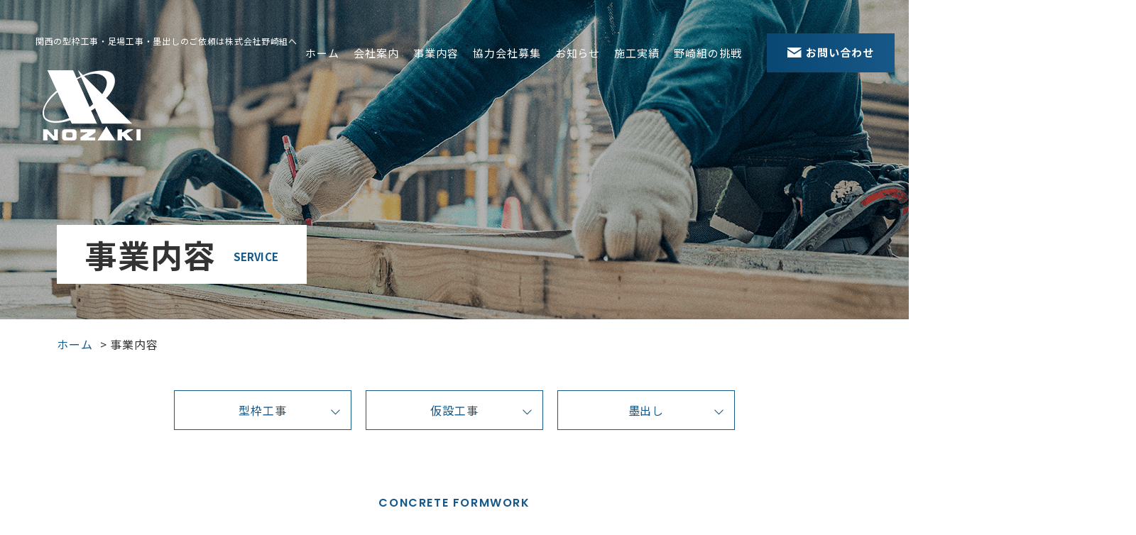

--- FILE ---
content_type: text/html; charset=UTF-8
request_url: https://nozakigumi.co.jp/service/
body_size: 15022
content:
<!DOCTYPE html><html lang="ja"><head><script>(function(w,d,s,l,i){w[l]=w[l]||[];w[l].push({'gtm.start':new Date().getTime(),event:'gtm.js'});var f=d.getElementsByTagName(s)[0],j=d.createElement(s),dl=l!='dataLayer'?'&l='+l:'';j.async=true;j.src='https://www.googletagmanager.com/gtm.js?id='+i+dl;f.parentNode.insertBefore(j,f);})(window,document,'script','dataLayer','GTM-MPHS5N8');</script><meta charset="utf-8"><meta http-equiv="x-ua-compatible" content="ie=edge"><meta name="viewport" content="width=device-width"><title>事業内容｜関西の型枠工事・足場工事・墨出しのご依頼は株式会社野崎組へ</title><meta name="description" content="事業内容｜関西型枠工事・足場工事・墨出しのご依頼は株式会社野崎組へ。滋賀、京都、大阪、兵庫、奈良、和歌山に対応しています。"><meta name="keywords" content="事業内容,関西,型枠工事,足場工事,墨出し,株式会社野崎組,滋賀,京都,大阪,兵庫,奈良,和歌山"><meta name="format-detection" content="telephone=no"><link rel="icon" type="image/x-icon" href="https://nozakigumi.co.jp/cms/wp-content/themes/nozakigumi/img/common/favicon.ico"><link rel="apple-touch-icon" href="https://nozakigumi.co.jp/cms/wp-content/themes/nozakigumi/img/common/apple-touch-icon.png"><meta property="og:site_name" content="関西の型枠工事・足場工事・墨出しのご依頼は株式会社野崎組へ"><meta property="og:type" content="article"><meta property="og:url" content="https://nozakigumi.co.jp/service/"><meta property="og:image" content="https://nozakigumi.co.jp/cms/wp-content/themes/nozakigumi/img/home/img_mv01-pc.png"><meta property="og:title" content="事業内容｜関西の型枠工事・足場工事・墨出しのご依頼は株式会社野崎組へ"><meta property="og:description" content="事業内容｜関西型枠工事・足場工事・墨出しのご依頼は株式会社野崎組へ。滋賀、京都、大阪、兵庫、奈良、和歌山に対応しています。"><meta name="twitter:card" content="summary_large_image"><meta name="twitter:title" content="事業内容｜関西の型枠工事・足場工事・墨出しのご依頼は株式会社野崎組へ"><meta name="twitter:description" content="事業内容｜関西型枠工事・足場工事・墨出しのご依頼は株式会社野崎組へ。滋賀、京都、大阪、兵庫、奈良、和歌山に対応しています。"><meta name="twitter:image" content="https://nozakigumi.co.jp/cms/wp-content/themes/nozakigumi/img/home/img_mv01-pc.png"><link href="https://fonts.googleapis.com/css?family=Noto+Sans+JP:400,700|Poppins:600&display=swap&subset=japanese" rel="stylesheet"><link rel="stylesheet" type="text/css" href="//cdn.jsdelivr.net/npm/slick-carousel@1.8.1/slick/slick.css"/><link href="https://nozakigumi.co.jp/cms/wp-content/themes/nozakigumi/lib/modaal/modaal.min.css" rel="stylesheet"><link href="https://nozakigumi.co.jp/cms/wp-content/themes/nozakigumi/css/style.css" rel="stylesheet"><link rel="canonical" href="https://nozakigumi.co.jp/service/"><meta name='robots' content='max-image-preview:large' />
<link rel='stylesheet' id='wp-block-library-css' href='https://nozakigumi.co.jp/cms/wp-includes/css/dist/block-library/style.min.css?ver=6.3.7' type='text/css' media='all' />
<style id='classic-theme-styles-inline-css' type='text/css'>
/*! This file is auto-generated */
.wp-block-button__link{color:#fff;background-color:#32373c;border-radius:9999px;box-shadow:none;text-decoration:none;padding:calc(.667em + 2px) calc(1.333em + 2px);font-size:1.125em}.wp-block-file__button{background:#32373c;color:#fff;text-decoration:none}
</style>
<style id='global-styles-inline-css' type='text/css'>
body{--wp--preset--color--black: #000000;--wp--preset--color--cyan-bluish-gray: #abb8c3;--wp--preset--color--white: #ffffff;--wp--preset--color--pale-pink: #f78da7;--wp--preset--color--vivid-red: #cf2e2e;--wp--preset--color--luminous-vivid-orange: #ff6900;--wp--preset--color--luminous-vivid-amber: #fcb900;--wp--preset--color--light-green-cyan: #7bdcb5;--wp--preset--color--vivid-green-cyan: #00d084;--wp--preset--color--pale-cyan-blue: #8ed1fc;--wp--preset--color--vivid-cyan-blue: #0693e3;--wp--preset--color--vivid-purple: #9b51e0;--wp--preset--gradient--vivid-cyan-blue-to-vivid-purple: linear-gradient(135deg,rgba(6,147,227,1) 0%,rgb(155,81,224) 100%);--wp--preset--gradient--light-green-cyan-to-vivid-green-cyan: linear-gradient(135deg,rgb(122,220,180) 0%,rgb(0,208,130) 100%);--wp--preset--gradient--luminous-vivid-amber-to-luminous-vivid-orange: linear-gradient(135deg,rgba(252,185,0,1) 0%,rgba(255,105,0,1) 100%);--wp--preset--gradient--luminous-vivid-orange-to-vivid-red: linear-gradient(135deg,rgba(255,105,0,1) 0%,rgb(207,46,46) 100%);--wp--preset--gradient--very-light-gray-to-cyan-bluish-gray: linear-gradient(135deg,rgb(238,238,238) 0%,rgb(169,184,195) 100%);--wp--preset--gradient--cool-to-warm-spectrum: linear-gradient(135deg,rgb(74,234,220) 0%,rgb(151,120,209) 20%,rgb(207,42,186) 40%,rgb(238,44,130) 60%,rgb(251,105,98) 80%,rgb(254,248,76) 100%);--wp--preset--gradient--blush-light-purple: linear-gradient(135deg,rgb(255,206,236) 0%,rgb(152,150,240) 100%);--wp--preset--gradient--blush-bordeaux: linear-gradient(135deg,rgb(254,205,165) 0%,rgb(254,45,45) 50%,rgb(107,0,62) 100%);--wp--preset--gradient--luminous-dusk: linear-gradient(135deg,rgb(255,203,112) 0%,rgb(199,81,192) 50%,rgb(65,88,208) 100%);--wp--preset--gradient--pale-ocean: linear-gradient(135deg,rgb(255,245,203) 0%,rgb(182,227,212) 50%,rgb(51,167,181) 100%);--wp--preset--gradient--electric-grass: linear-gradient(135deg,rgb(202,248,128) 0%,rgb(113,206,126) 100%);--wp--preset--gradient--midnight: linear-gradient(135deg,rgb(2,3,129) 0%,rgb(40,116,252) 100%);--wp--preset--font-size--small: 13px;--wp--preset--font-size--medium: 20px;--wp--preset--font-size--large: 36px;--wp--preset--font-size--x-large: 42px;--wp--preset--spacing--20: 0.44rem;--wp--preset--spacing--30: 0.67rem;--wp--preset--spacing--40: 1rem;--wp--preset--spacing--50: 1.5rem;--wp--preset--spacing--60: 2.25rem;--wp--preset--spacing--70: 3.38rem;--wp--preset--spacing--80: 5.06rem;--wp--preset--shadow--natural: 6px 6px 9px rgba(0, 0, 0, 0.2);--wp--preset--shadow--deep: 12px 12px 50px rgba(0, 0, 0, 0.4);--wp--preset--shadow--sharp: 6px 6px 0px rgba(0, 0, 0, 0.2);--wp--preset--shadow--outlined: 6px 6px 0px -3px rgba(255, 255, 255, 1), 6px 6px rgba(0, 0, 0, 1);--wp--preset--shadow--crisp: 6px 6px 0px rgba(0, 0, 0, 1);}:where(.is-layout-flex){gap: 0.5em;}:where(.is-layout-grid){gap: 0.5em;}body .is-layout-flow > .alignleft{float: left;margin-inline-start: 0;margin-inline-end: 2em;}body .is-layout-flow > .alignright{float: right;margin-inline-start: 2em;margin-inline-end: 0;}body .is-layout-flow > .aligncenter{margin-left: auto !important;margin-right: auto !important;}body .is-layout-constrained > .alignleft{float: left;margin-inline-start: 0;margin-inline-end: 2em;}body .is-layout-constrained > .alignright{float: right;margin-inline-start: 2em;margin-inline-end: 0;}body .is-layout-constrained > .aligncenter{margin-left: auto !important;margin-right: auto !important;}body .is-layout-constrained > :where(:not(.alignleft):not(.alignright):not(.alignfull)){max-width: var(--wp--style--global--content-size);margin-left: auto !important;margin-right: auto !important;}body .is-layout-constrained > .alignwide{max-width: var(--wp--style--global--wide-size);}body .is-layout-flex{display: flex;}body .is-layout-flex{flex-wrap: wrap;align-items: center;}body .is-layout-flex > *{margin: 0;}body .is-layout-grid{display: grid;}body .is-layout-grid > *{margin: 0;}:where(.wp-block-columns.is-layout-flex){gap: 2em;}:where(.wp-block-columns.is-layout-grid){gap: 2em;}:where(.wp-block-post-template.is-layout-flex){gap: 1.25em;}:where(.wp-block-post-template.is-layout-grid){gap: 1.25em;}.has-black-color{color: var(--wp--preset--color--black) !important;}.has-cyan-bluish-gray-color{color: var(--wp--preset--color--cyan-bluish-gray) !important;}.has-white-color{color: var(--wp--preset--color--white) !important;}.has-pale-pink-color{color: var(--wp--preset--color--pale-pink) !important;}.has-vivid-red-color{color: var(--wp--preset--color--vivid-red) !important;}.has-luminous-vivid-orange-color{color: var(--wp--preset--color--luminous-vivid-orange) !important;}.has-luminous-vivid-amber-color{color: var(--wp--preset--color--luminous-vivid-amber) !important;}.has-light-green-cyan-color{color: var(--wp--preset--color--light-green-cyan) !important;}.has-vivid-green-cyan-color{color: var(--wp--preset--color--vivid-green-cyan) !important;}.has-pale-cyan-blue-color{color: var(--wp--preset--color--pale-cyan-blue) !important;}.has-vivid-cyan-blue-color{color: var(--wp--preset--color--vivid-cyan-blue) !important;}.has-vivid-purple-color{color: var(--wp--preset--color--vivid-purple) !important;}.has-black-background-color{background-color: var(--wp--preset--color--black) !important;}.has-cyan-bluish-gray-background-color{background-color: var(--wp--preset--color--cyan-bluish-gray) !important;}.has-white-background-color{background-color: var(--wp--preset--color--white) !important;}.has-pale-pink-background-color{background-color: var(--wp--preset--color--pale-pink) !important;}.has-vivid-red-background-color{background-color: var(--wp--preset--color--vivid-red) !important;}.has-luminous-vivid-orange-background-color{background-color: var(--wp--preset--color--luminous-vivid-orange) !important;}.has-luminous-vivid-amber-background-color{background-color: var(--wp--preset--color--luminous-vivid-amber) !important;}.has-light-green-cyan-background-color{background-color: var(--wp--preset--color--light-green-cyan) !important;}.has-vivid-green-cyan-background-color{background-color: var(--wp--preset--color--vivid-green-cyan) !important;}.has-pale-cyan-blue-background-color{background-color: var(--wp--preset--color--pale-cyan-blue) !important;}.has-vivid-cyan-blue-background-color{background-color: var(--wp--preset--color--vivid-cyan-blue) !important;}.has-vivid-purple-background-color{background-color: var(--wp--preset--color--vivid-purple) !important;}.has-black-border-color{border-color: var(--wp--preset--color--black) !important;}.has-cyan-bluish-gray-border-color{border-color: var(--wp--preset--color--cyan-bluish-gray) !important;}.has-white-border-color{border-color: var(--wp--preset--color--white) !important;}.has-pale-pink-border-color{border-color: var(--wp--preset--color--pale-pink) !important;}.has-vivid-red-border-color{border-color: var(--wp--preset--color--vivid-red) !important;}.has-luminous-vivid-orange-border-color{border-color: var(--wp--preset--color--luminous-vivid-orange) !important;}.has-luminous-vivid-amber-border-color{border-color: var(--wp--preset--color--luminous-vivid-amber) !important;}.has-light-green-cyan-border-color{border-color: var(--wp--preset--color--light-green-cyan) !important;}.has-vivid-green-cyan-border-color{border-color: var(--wp--preset--color--vivid-green-cyan) !important;}.has-pale-cyan-blue-border-color{border-color: var(--wp--preset--color--pale-cyan-blue) !important;}.has-vivid-cyan-blue-border-color{border-color: var(--wp--preset--color--vivid-cyan-blue) !important;}.has-vivid-purple-border-color{border-color: var(--wp--preset--color--vivid-purple) !important;}.has-vivid-cyan-blue-to-vivid-purple-gradient-background{background: var(--wp--preset--gradient--vivid-cyan-blue-to-vivid-purple) !important;}.has-light-green-cyan-to-vivid-green-cyan-gradient-background{background: var(--wp--preset--gradient--light-green-cyan-to-vivid-green-cyan) !important;}.has-luminous-vivid-amber-to-luminous-vivid-orange-gradient-background{background: var(--wp--preset--gradient--luminous-vivid-amber-to-luminous-vivid-orange) !important;}.has-luminous-vivid-orange-to-vivid-red-gradient-background{background: var(--wp--preset--gradient--luminous-vivid-orange-to-vivid-red) !important;}.has-very-light-gray-to-cyan-bluish-gray-gradient-background{background: var(--wp--preset--gradient--very-light-gray-to-cyan-bluish-gray) !important;}.has-cool-to-warm-spectrum-gradient-background{background: var(--wp--preset--gradient--cool-to-warm-spectrum) !important;}.has-blush-light-purple-gradient-background{background: var(--wp--preset--gradient--blush-light-purple) !important;}.has-blush-bordeaux-gradient-background{background: var(--wp--preset--gradient--blush-bordeaux) !important;}.has-luminous-dusk-gradient-background{background: var(--wp--preset--gradient--luminous-dusk) !important;}.has-pale-ocean-gradient-background{background: var(--wp--preset--gradient--pale-ocean) !important;}.has-electric-grass-gradient-background{background: var(--wp--preset--gradient--electric-grass) !important;}.has-midnight-gradient-background{background: var(--wp--preset--gradient--midnight) !important;}.has-small-font-size{font-size: var(--wp--preset--font-size--small) !important;}.has-medium-font-size{font-size: var(--wp--preset--font-size--medium) !important;}.has-large-font-size{font-size: var(--wp--preset--font-size--large) !important;}.has-x-large-font-size{font-size: var(--wp--preset--font-size--x-large) !important;}
.wp-block-navigation a:where(:not(.wp-element-button)){color: inherit;}
:where(.wp-block-post-template.is-layout-flex){gap: 1.25em;}:where(.wp-block-post-template.is-layout-grid){gap: 1.25em;}
:where(.wp-block-columns.is-layout-flex){gap: 2em;}:where(.wp-block-columns.is-layout-grid){gap: 2em;}
.wp-block-pullquote{font-size: 1.5em;line-height: 1.6;}
</style>
<script type='text/javascript' src='https://nozakigumi.co.jp/cms/wp-includes/js/jquery/jquery.min.js?ver=3.7.0' id='jquery-core-js'></script>
<script type='text/javascript' src='https://nozakigumi.co.jp/cms/wp-includes/js/jquery/jquery-migrate.min.js?ver=3.4.1' id='jquery-migrate-js'></script>
</head><body id="service"><noscript><iframe src="https://www.googletagmanager.com/ns.html?id=GTM-MPHS5N8"height="0" width="0" style="display:none;visibility:hidden"></iframe></noscript><div class="js-media-query u-media-query"></div><div class="js-nav-overlay nav-overlay"></div><div class="l-wrapper"><header class="js-header l-header" role="banner" itemscope itemtype="http://schema.org/WPHeader"><div class="hd-info"><div class="hd-info__inner u-inner"><p class="hd-info__logo"><a href="https://nozakigumi.co.jp/" class="hd-info__logo-link u-alpha"><span class="hd-info__logo-txt u-view-pc">関西の型枠工事・足場工事・墨出しのご依頼は株式会社野崎組へ</span><img src="https://nozakigumi.co.jp/cms/wp-content/themes/nozakigumi/img/common/img_logo01.png" alt="野崎組"></a></p><div class="nav-btn u-view-sp js-nav-btn"><span class="nav-btn__line"></span><span class="nav-btn__line"></span><span class="nav-btn__line"></span></div></div></div><nav class="js-nav-content l-nav" role="navigation" itemscope itemtype="http://www.schema.org/SiteNavigationElement"><ul class="nav-list"><li class="nav-list__item" itemprop="name"><a class="nav-list__link" itemprop="URL" href="https://nozakigumi.co.jp/">ホーム</a></li><li class="nav-list__item" itemprop="name"><a class="nav-list__link" itemprop="URL" href="https://nozakigumi.co.jp/about/">会社案内</a></li><li class="nav-list__item u-view-sp" itemprop="name"><a class="nav-list__link" itemprop="URL" href="https://nozakigumi.co.jp/news/">お知らせ</a></li><li class="nav-list__item" itemprop="name"><a class="nav-list__link" itemprop="URL" href="https://nozakigumi.co.jp/service/">事業内容</a><button class="js-toggle-trigger nav-list__item-btn u-view-sp"></button><ul class="js-toggle-content nav-list__child"><li class="nav-list__child-item" itemprop="name"><a class="nav-list__child-item-link" itemprop="URL" href="#concrete">型枠工事</a></li><li class="nav-list__child-item" itemprop="name"><a class="nav-list__child-item-link" itemprop="URL" href="#temporary">仮設工事</a></li><li class="nav-list__child-item" itemprop="name"><a class="nav-list__child-item-link" itemprop="URL" href="#marking">墨出し</a></li></ul></li><li class="nav-list__item" itemprop="name"><a class="nav-list__link" itemprop="URL" href="https://nozakigumi.co.jp/partner/">協力会社募集</a></li><li class="nav-list__item" itemprop="name"><a class="nav-list__link u-font-uppercase" itemprop="URL" href="https://nozakigumi.co.jp/news/">お知らせ</a></li><li class="nav-list__item" itemprop="name"><a class="nav-list__link u-font-uppercase" itemprop="URL" href="https://nozakigumi.co.jp/service#perforamance">施工実績</a></li><li class="nav-list__item" itemprop="name"><a class="nav-list__link u-font-uppercase" itemprop="URL" href="https://nozakigumi.co.jp/challenge/">野崎組の挑戦</a></li><li class="nav-list__item u-view-sp" itemprop="name"><a class="nav-list__link" itemprop="URL" href="https://nozakigumi.co.jp/contact/">お問い合わせ</a></li><li class="nav-list__item u-view-sp" itemprop="name"><a class="nav-list__link" itemprop="URL" href="https://nozakigumi.co.jp/company/">プライバシーポリシー</a></li></ul><p class="nav-list__btn" itemprop="name"><a class="nav-list__btn-link c-gradation01" itemprop="URL" href="https://nozakigumi.co.jp/contact/"><span class="nav-list__btn-link-txt">お問い合わせ</span></a></p></nav><div class="js-nav-fixed l-nav is-fixed u-view-pc"><p class="nav-logo"><a href="https://nozakigumi.co.jp/" class="nav-logo__link u-alpha"><img src="https://nozakigumi.co.jp/cms/wp-content/themes/nozakigumi/img/common/img_logo03.png" alt="野崎組"></a></p><div class="nav-list-wrap"><ul class="nav-list"><li class="nav-list__item" itemprop="name"><a class="nav-list__link" itemprop="URL" href="https://nozakigumi.co.jp/">ホーム</a></li><li class="nav-list__item" itemprop="name"><a class="nav-list__link" itemprop="URL" href="https://nozakigumi.co.jp/about/">会社案内</a></li><li class="nav-list__item u-view-sp" itemprop="name"><a class="nav-list__link" itemprop="URL" href="https://nozakigumi.co.jp/news/">お知らせ</a></li><li class="nav-list__item" itemprop="name"><a class="nav-list__link" itemprop="URL" href="https://nozakigumi.co.jp/service/">事業内容</a></li><li class="nav-list__item" itemprop="name"><a class="nav-list__link" itemprop="URL" href="https://nozakigumi.co.jp/partner/">協力会社募集</a></li><li class="nav-list__item" itemprop="name"><a class="nav-list__link u-font-uppercase" itemprop="URL" href="https://nozakigumi.co.jp/service#perforamance">施工実績</a></li><li class="nav-list__item" itemprop="name"><a class="nav-list__link u-font-uppercase" itemprop="URL" href="https://nozakigumi.co.jp/challenge/">野崎組の挑戦</a></li><li class="nav-list__item u-view-sp" itemprop="name"><a class="nav-list__link" itemprop="URL" href="https://nozakigumi.co.jp/contact/">お問い合わせ</a></li><li class="nav-list__item u-view-sp" itemprop="name"><a class="nav-list__link" itemprop="URL" href="https://nozakigumi.co.jp/company/">プライバシーポリシー</a></li></ul><p class="nav-list__btn" itemprop="name"><a class="nav-list__btn-link c-gradation01" itemprop="URL" href="https://nozakigumi.co.jp/contact/"><span class="nav-list__btn-link-txt">お問い合わせ</span></a></p></div></div></header><div class="js-mv l-sub-img"><div class="u-inner l-sub-img__inner"><div class="l-sub-img__head"><h1 class="l-sub-img__head-ja">事業内容</h1><p class="l-sub-img__head-in u-font-uppercase">service</p></div></div></div><div class="l-breadcrumb u-view-pc"><ol class="breadcrumb-list u-inner"><li class="breadcrumb-list__item"><a href="https://nozakigumi.co.jp" class="breadcrumb-list__link">ホーム</a></li><li class="breadcrumb-list__item">事業内容</li></ol></div><script type="application/ld+json">{"@context": "http://schema.org","@type": "BreadcrumbList","itemListElement": [{"@type": "ListItem","position": 1,"item": {"@id": "https://nozakigumi.co.jp","name": "HOME"}},{"@type": "ListItem","position": 2,"item": {"@id": "https://nozakigumi.co.jp/service/","name": "事業内容"}}]}</script><div id="container" class="l-container col1"><div class="l-contents"><main role="main"><section id="work" class="service-work">
	<div class="u-inner service-work__inner">
		<ul class="c-btn03__list">
			<li class="c-btn03"><a href="#concrete" class="c-btn03__link u-alpha">型枠工事</a></li>
			<li class="c-btn03"><a href="#temporary" class="c-btn03__link u-alpha">仮設工事</a></li>
			<li class="c-btn03"><a href="#marking" class="c-btn03__link u-alpha">墨出し</a></li>
		</ul>
		<section id="concrete" class="service-work__sec">
			<header class="c-head01">
				<p class="c-head01__en u-font-poppins u-font-uppercase  c-color-navy">concrete formwork</p>
				<h2 class="c-head01__tit">型枠工事</h2>
				<p class="c-head01__txt">昭和43年の創業以来、変わることなく受け継がれる技術。<br>熟練した型枠大工による高い精度での施工を途絶えることないよう若い人材にも継承し育成にも努めています。</p>
			</header>
			<div class="service-work__sec-img"><img decoding="async" src="https://nozakigumi.co.jp/cms/wp-content/themes/nozakigumi/img/service/bg_service01_sp.png" alt=""></div>
			<!-- <div class="service-work__sec-box is-right">
				<p class="service-work__box-txt">型枠工事の施工の良否が、建築物の仕上げにそのまま表れる<br class="u-view-pc">繊細な工事でもあります。<br>当社では商は43年の創業以来、型枠工事の専門性を追求し、<br class="u-view-pc">より正確で、安全・迅速な工事を実現すべく日々研鑽しています。</p>
			</div> -->
			<ul class="service-perforamance__area-img">
				<li class="service-perforamance__img">
					<img decoding="async" src="https://nozakigumi.co.jp/cms/wp-content/themes/nozakigumi/img/service/pic_concrete01.png" alt="">
				</li>
				<li class="service-perforamance__img">
					<img decoding="async" src="https://nozakigumi.co.jp/cms/wp-content/themes/nozakigumi/img/service/pic_concrete02.png" alt="">
				</li>
				<li class="service-perforamance__img">
					<img decoding="async" src="https://nozakigumi.co.jp/cms/wp-content/themes/nozakigumi/img/service/pic_concrete03.png" alt="">
				</li>
				<li class="service-perforamance__img">
					<img decoding="async" src="https://nozakigumi.co.jp/cms/wp-content/themes/nozakigumi/img/service/pic_concrete04.png" alt="">
				</li>
				<li class="service-perforamance__img">
					<img decoding="async" src="https://nozakigumi.co.jp/cms/wp-content/themes/nozakigumi/img/service/pic_concrete05.png" alt="">
				</li>
				<li class="service-perforamance__img">
					<img decoding="async" src="https://nozakigumi.co.jp/cms/wp-content/themes/nozakigumi/img/service/pic_concrete06.png" alt="">
				</li>
			</ul>
		</section>
		<section id="temporary" class="service-work__sec">
			<header class="c-head01">
				<p class="c-head01__en u-font-poppins u-font-uppercase  c-color-navy">temporary work</p>
				<h2 class="c-head01__tit">仮設工事</h2>
				<p class="c-head01__txt">手摺り先行工法など常に変わる現場基準にも即座に対応しております。<br>仮設工業会より認定を受けた枠足場から単管足場まで各現場の規模に合わせて施工可能です。<br>安全を第一に考え予防安全・危険予知を実施し作業に取り組んでおります。</p>
			</header>
			<div class="service-work__sec-img"><img decoding="async" src="https://nozakigumi.co.jp/cms/wp-content/themes/nozakigumi/img/service/bg_service02_sp.png" alt=""></div>
			<!-- <div class="service-work__sec-box is-left">
				<p class="service-work__box-txt">マンション大規模修繕工事の足場工事では居住者が生活を<br class="u-view-pc">しながらの工事となるため、騒音、ほこり、通行の安全確保等、<br class="u-view-pc">作業環境に配慮することが必須となります。<br>当社では居住者の<strong class="is-strong">安全確保を最優先事項</strong>としながら、<br class="u-view-pc">工事全体の安全対策やスピード化を図るため、<br class="u-view-pc">さまざまな取り組みを行っています。</p>
			</div> -->
			<ul class="service-perforamance__area-img is-second">
				<li class="service-perforamance__img">
					<img decoding="async" src="https://nozakigumi.co.jp/cms/wp-content/themes/nozakigumi/img/service/pic_temporary01.png" alt="">
				</li>
				<li class="service-perforamance__img">
					<img decoding="async" src="https://nozakigumi.co.jp/cms/wp-content/themes/nozakigumi/img/service/pic_temporary02.png" alt="">
				</li>
				<li class="service-perforamance__img">
					<img decoding="async" src="https://nozakigumi.co.jp/cms/wp-content/themes/nozakigumi/img/service/pic_temporary03.png" alt="">
				</li>
				<li class="service-perforamance__img">
					<img decoding="async" src="https://nozakigumi.co.jp/cms/wp-content/themes/nozakigumi/img/service/pic_temporary06.png" alt="">
				</li>
				<li class="service-perforamance__img">
					<img decoding="async" src="https://nozakigumi.co.jp/cms/wp-content/themes/nozakigumi/img/service/pic_temporary04.png" alt="">
				</li>
				<li class="service-perforamance__img">
					<img decoding="async" src="https://nozakigumi.co.jp/cms/wp-content/themes/nozakigumi/img/service/pic_temporary05.png" alt="">
				</li>
				<li class="service-perforamance__img">
					<img decoding="async" src="https://nozakigumi.co.jp/cms/wp-content/themes/nozakigumi/img/service/pic_temporary07.png" alt="">
				</li>
			</ul>
		</section>
		<section id="marking" class="service-work__sec">
			<header class="c-head01">
				<p class="c-head01__en u-font-poppins u-font-uppercase  c-color-navy">marking</p>
				<h2 class="c-head01__tit">墨出し</h2>
				<p class="c-head01__txt">高い精度で専門性を必要とする墨出しでは、当社測量士他専門スタッフが担当いたします。<br>遣り方・杭芯だし・基準墨出し・仕上墨出しなど幅広く対応させていただきます。</p>
			</header>
			<div class="service-work__sec-img"><img decoding="async" src="https://nozakigumi.co.jp/cms/wp-content/themes/nozakigumi/img/service/bg_service03_sp.png" alt=""></div>
			<!-- <div class="service-work__sec-box is-right">
				<p class="service-work__box-txt">実績で培った知識と経験を生かし高い精度で施工。<br>作業環境や複雑な形状など、要求にあった最適な墨出しを提案します。<br>人材をしっかり確保しているので、<strong class="is-strong">急な依頼にも対応</strong>できます。<br>設計図通りに原寸を現場に墨を使って再現し、高さ、角度、<br class="u-view-pc">幅を測り線を引いていきます。</p>
			</div> -->
			<ul class="service-perforamance__area-img is-third">
				<li class="service-perforamance__img">
					<img decoding="async" src="https://nozakigumi.co.jp/cms/wp-content/themes/nozakigumi/img/service/pic_marking01.png" alt="">
				</li>
				<li class="service-perforamance__img">
					<img decoding="async" src="https://nozakigumi.co.jp/cms/wp-content/themes/nozakigumi/img/service/pic_marking02.png" alt="">
				</li>
				<li class="service-perforamance__img">
					<img decoding="async" src="https://nozakigumi.co.jp/cms/wp-content/themes/nozakigumi/img/service/pic_marking03.png" alt="">
				</li>
				<li class="service-perforamance__img">
					<img decoding="async" src="https://nozakigumi.co.jp/cms/wp-content/themes/nozakigumi/img/service/pic_marking04.png" alt="">
				</li>
				<li class="service-perforamance__img">
					<img decoding="async" src="https://nozakigumi.co.jp/cms/wp-content/themes/nozakigumi/img/service/pic_marking05.png" alt="">
				</li>
			</ul>
		</section>
	</div>
</section>
<section id="perforamance" class="service-perforamance">
	<div class="u-inner service-perforamance__inner">
		<header class="c-head01">
			<p class="c-head01__en u-font-poppins u-font-uppercase  c-color-navy">perforamance</p>
			<h2 class="c-head01__tit">実績</h2>
		</header>
		<div class="service-perforamance__set">
			<div class="c-card02 js-c-card02">
				<div class="c-card02__item">
					<div class="c-card02__item-in">
						<div class="c-card02__item-img"><a href="https://nozakigumi.co.jp/cms/wp-content/themes/nozakigumi/img/home/pic_works01_lg.png" class="c-card02__item-img-link js-modaal-trigger"><img decoding="async" src="https://nozakigumi.co.jp/cms/wp-content/themes/nozakigumi/img/service/pic_performance01.png" alt="池島住宅2号館（1区・2区）"></a></div>
						<div class="c-card02__item-area-txt">
							<p class="c-card02__item-cat">型枠工事</p>
							<p class="c-card02__item-name">池島住宅2号館（1区・2区）</p>
							<ul class="c-card02__item-info-list">
								<li class="c-card02__item-info-item">構造・規模：RC造14F</li>
								<li class="c-card02__item-info-item">1区 28,200㎡ <br>2区 32,100㎡</li>
								<li class="c-card02__item-info-item">大阪市 港区</li>
							</ul>
						</div>
					</div>
				</div>
				<div class="c-card02__item">
					<div class="c-card02__item-in">
						<div class="c-card02__item-img"><a href="https://nozakigumi.co.jp/cms/wp-content/themes/nozakigumi/img/home/pic_works02_lg.png" class="c-card02__item-img-link js-modaal-trigger"><img decoding="async" src="https://nozakigumi.co.jp/cms/wp-content/themes/nozakigumi/img/service/pic_performance02.png" alt="K こども園"></a></div>
						<div class="c-card02__item-area-txt">
							<p class="c-card02__item-cat">型枠工事</p>
							<p class="c-card02__item-name">K こども園</p>
							<ul class="c-card02__item-info-list">
								<li class="c-card02__item-info-item">構造・規模：RC造2F</li>
								<li class="c-card02__item-info-item">4,000㎡</li>
								<li class="c-card02__item-info-item">大阪府 門真市</li>
							</ul>
						</div>
					</div>
				</div>
				<div class="c-card02__item">
					<div class="c-card02__item-in">
						<div class="c-card02__item-img"><a href="https://nozakigumi.co.jp/cms/wp-content/themes/nozakigumi/img/home/pic_works03_lg.png" class="c-card02__item-img-link js-modaal-trigger"><img decoding="async" src="https://nozakigumi.co.jp/cms/wp-content/themes/nozakigumi/img/service/pic_performance03.png" alt="大阪動物愛護センター"></a></div>
						<div class="c-card02__item-area-txt">
							<p class="c-card02__item-cat">型枠工事</p>
							<p class="c-card02__item-name">大阪動物愛護センター</p>
							<ul class="c-card02__item-info-list">
								<li class="c-card02__item-info-item">構造・規模：RC造2F</li>
								<li class="c-card02__item-info-item">14,100㎡</li>
								<li class="c-card02__item-info-item">大阪府 羽曳野市</li>
							</ul>
						</div>
					</div>
				</div>
				<div class="c-card02__item">
					<div class="c-card02__item-in">
						<div class="c-card02__item-img"><a href="https://nozakigumi.co.jp/cms/wp-content/themes/nozakigumi/img/home/pic_works04_lg.png" class="c-card02__item-img-link js-modaal-trigger"><img decoding="async" src="https://nozakigumi.co.jp/cms/wp-content/themes/nozakigumi/img/service/pic_performance04.png" alt="ペピィ・ハッピー・プレイスTAMATSUKURI"></a></div>
						<div class="c-card02__item-area-txt">
							<p class="c-card02__item-cat">型枠工事</p>
							<p class="c-card02__item-name">ペピィ・ハッピー・プレイスTAMATSUKURI</p>
							<ul class="c-card02__item-info-list">
								<li class="c-card02__item-info-item">構造・規模：RC造9F</li>
								<li class="c-card02__item-info-item">10.400㎡</li>
								<li class="c-card02__item-info-item">大阪市 天王寺区</li>
							</ul>
						</div>
					</div>
				</div>
			</div>
			<div class="service-perforamance__detail">
				<ul class="service-perforamance__detail-tab js-switch-tab-list">
					<li class="service-perforamance__detail-head js-switch-tab is-active">令和2</li>
					<li class="service-perforamance__detail-head js-switch-tab">平成31年・令和元</li>
					<li class="service-perforamance__detail-head js-switch-tab">平成30年</li>
				</ul>
				<div class="js-switch-content-list contents">
					<div class="service-perforamance__detail-table js-switch-content is-active">
						<div class="c-table02__wrap">
							<div class="c-table02__scroll">
								<div class="c-table02__in">
								<table class="c-table02 is_white">
										<thead>
											<tr>
												<th class="is-width01">現場名</th>
												<th class="is-width02">住所</th>
												<th class="is-width03">元請名</th>
												<th class="is-width04">構 造</th>
												<th class="is-width05">型枠数量</th>
											</tr>
										</thead>
										<tbody>
											<tr>
												<td>宇治壱番ホテル新築工事</td>
												<td>京都府 宇治市</td>
												<td>大昭工業㈱</td>
												<td>RC6造F</td>
												<td>4,900㎡</td>
											</tr>
											<tr>
												<td>宮之阪・有澤総合病院新築工事</td>
												<td>大阪府 枚方市</td>
												<td>髙松建設㈱</td>
												<td>RC5造F</td>
												<td>43,300㎡</td>
											</tr>
											<tr>
												<td>（仮称）Ｎ 第二工場新築工事</td>
												<td>堺市 堺区</td>
												<td>矢作建設工業㈱</td>
												<td>S造2F</td>
												<td>2,200㎡</td>
											</tr>
											<tr>
												<td>桑名市健康増進施設新築工事</td>
												<td>三重県 桑名市</td>
												<td>㈱イチケン</td>
												<td>S造2F</td>
												<td>4,100㎡</td>
											</tr>
											<tr>
												<td>ディモア城東区東中浜新築工事</td>
												<td>大阪市 城東区</td>
												<td>㈱金山工務店</td>
												<td>RC造12F</td>
												<td>39,500㎡</td>
											</tr>
											<tr>
												<td>Ｋ薬品工業㈱本社第２工場棟建設工事</td>
												<td>京都市 中京区</td>
												<td>鹿島道路㈱</td>
												<td>S造5F</td>
												<td>2,500㎡</td>
											</tr>
											<tr>
												<td>加美中学校増築その他工事</td>
												<td>大阪市 平野区</td>
												<td>㈱中道組</td>
												<td>RC造3F</td>
												<td>10,400㎡</td>
											</tr>
											<tr>
												<td>（仮称）生野区巽中1丁目計画</td>
												<td>大阪市 生野区</td>
												<td>㈱太陽建設</td>
												<td>RC造7F</td>
												<td>4,800㎡</td>
											</tr>
											<tr>
												<td>東淀中学校増築その他工事</td>
												<td>大阪市 東淀川区</td>
												<td>㈱森長工務店</td>
												<td>RC造3F</td>
												<td>11,200㎡</td>
											</tr>
											<tr>
												<td>王寺・Ｙマンション新築工事</td>
												<td>奈良県 北葛城郡</td>
												<td>髙松建設㈱</td>
												<td>RC造7F</td>
												<td>10,000㎡</td>
											</tr>
											<tr>
												<td>Ｔ 配送センター増築工事</td>
												<td>大阪市 北区</td>
												<td>ヒロタ建設㈱</td>
												<td>S造5F</td>
												<td>600㎡</td>
											</tr>
											<tr>
												<td>下新庄小学校第2期増築その他工事</td>
												<td>大阪市 東淀川区</td>
												<td>㈱中務工務所</td>
												<td>RC造1F</td>
												<td>1,900㎡</td>
											</tr>
											<tr>
												<td>（仮称）高槻市野田1丁目プロジェクト</td>
												<td>大阪府 高槻市</td>
												<td>大和ハウス工業㈱</td>
												<td>RC造5F</td>
												<td>7,300㎡</td>
											</tr>
											<tr>
												<td>玉造小学校増築その他工事</td>
												<td>大阪市 中央区</td>
												<td>㈱中道組</td>
												<td>RC造5F</td>
												<td>10,900㎡</td>
											</tr>
											<tr>
												<td>大阪市旭区森小路１丁目計画</td>
												<td>大阪市 旭区</td>
												<td>㈱金山工務店</td>
												<td>RC造15F</td>
												<td>23,600㎡</td>
											</tr>
											<tr>
												<td>北区大淀南２丁目マンション</td>
												<td>大阪市 北区</td>
												<td>太平建設工業㈱</td>
												<td>RC造5F</td>
												<td>2,400㎡</td>
											</tr>
											<tr>
												<td>とどろみの森学園第３期校舎増築工事</td>
												<td>大阪府 箕面市</td>
												<td>西田工業㈱</td>
												<td>RC造3F</td>
												<td>4,600㎡</td>
											</tr>
											<tr>
												<td>町立第四保育所新築工事</td>
												<td>大阪府三島郡</td>
												<td>西野建設工業㈱</td>
												<td>RC造2F</td>
												<td>4,400㎡</td>
											</tr>
											<tr>
												<td>（仮称）姫里２丁目計画新築工事</td>
												<td>大阪市 西淀川区</td>
												<td>イー・エル建設㈱</td>
												<td>RC造12F</td>
												<td>13,500㎡</td>
											</tr>
											<tr>
												<td>大拓26新築工事</td>
												<td>大阪市 福島区</td>
												<td>矢作建設工業㈱</td>
												<td>RC造13F</td>
												<td>18,600㎡</td>
											</tr>
											<tr>
												<td>（仮称）レーベン川西能勢口新築工事</td>
												<td>兵庫県 川西市</td>
												<td>㈱イチケン</td>
												<td>RC造14F</td>
												<td>18,200㎡</td>
											</tr>
											<tr>
												<td>木川第２住宅１号館建設工事</td>
												<td>大阪市 淀川区</td>
												<td>㈱今西組</td>
												<td>RC造12F</td>
												<td>31,358㎡</td>
											</tr>
											<tr>
												<td>MP浪速区大国１丁目PJ新築工事</td>
												<td>大阪市 浪速区</td>
												<td>㈱金山工務店</td>
												<td>RC造15F</td>
												<td>20,000㎡</td>
											</tr>
											<tr>
												<td>大阪府営堺三原台第２期高層住宅（建て替え）新築工事（第５工区）</td>
												<td>堺市 南区</td>
												<td>株木建設㈱</td>
												<td>RC造7F</td>
												<td>16,900㎡</td>
											</tr>
											<tr>
												<td>豊能運送㈱京都営業所新築工事</td>
												<td>京都市 伏見区</td>
												<td>トヨタＴ＆Ｓ建設㈱</td>
												<td>S造4F</td>
												<td>9,900㎡</td>
											</tr>
											<tr>
												<td>（仮称）エステムコート尼崎市小中島1丁目新築工事</td>
												<td>兵庫県 尼崎市</td>
												<td>㈱イチケン</td>
												<td>RC造8F</td>
												<td>27,600㎡</td>
											</tr>
											<tr>
												<td>七条間之町材木町計画新築工事</td>
												<td>京都市 下京区</td>
												<td>㈱金澤工務店</td>
												<td>S造8F</td>
												<td>240㎡</td>
											</tr>
											<tr>
												<td>Ｋ様 D-room新築工事</td>
												<td>大阪市 西成区</td>
												<td>大和ハウス工業㈱</td>
												<td>RC造8F</td>
												<td>13,400㎡</td>
											</tr>
											<tr>
												<td>桂小学校改築等工事</td>
												<td>大阪府 八尾市</td>
												<td>㈱長谷川工務店</td>
												<td>RC造3F</td>
												<td>17,000㎡</td>
											</tr>
											<tr>
												<td>estageo塚口新築工事</td>
												<td>兵庫県 尼崎市</td>
												<td>㈱森長工務店</td>
												<td>RC造3F</td>
												<td>5,200㎡</td>
											</tr>
										</tbody>
									</table>
								</div>
							</div>
						</div>
					</div>
					<div class="service-perforamance__detail-table js-switch-content">
						<div class="c-table02__wrap">
							<div class="c-table02__scroll">
								<div class="c-table02__in">
									<table class="c-table02 is_white">
										<thead>
											<tr>
												<th class="is-width01">現場名</th>
												<th class="is-width02">住所</th>
												<th class="is-width03">元請名</th>
												<th class="is-width04">構 造</th>
												<th class="is-width05">型枠数量</th>
											</tr>
										</thead>
										<tbody>
											<tr>
												<td>A本社ビル増築工事</td>
												<td>大阪市 都島区</td>
												<td>㈱ｵｵﾖﾄﾞｺｰﾎﾟﾚｰｼｮﾝ</td>
												<td>S造F</td>
												<td>基礎㎡</td>
											</tr>
											<tr>
												<td>Aホテル&lt;神戸三宮駅前&gt;新築工事</td>
												<td>兵庫県 神戸市</td>
												<td>株木建設㈱</td>
												<td>S造13F</td>
												<td>2,900㎡</td>
											</tr>
											<tr>
												<td>A保育園建替工事</td>
												<td>大阪府 吹田市</td>
												<td>三陽建設㈱</td>
												<td>RC造2F</td>
												<td>3,300㎡</td>
											</tr>
											<tr>
												<td>Eプレイス長居新築工事</td>
												<td>大阪市 住吉区</td>
												<td>大和ハウス工業㈱</td>
												<td>RC造12F</td>
												<td>14,200㎡</td>
											</tr>
											<tr>
												<td>N通運㈱和歌山支店和歌山雑賀崎倉庫</td>
												<td>和歌山県 和歌山市</td>
												<td>髙松建設㈱</td>
												<td>S造2F</td>
												<td>10,000㎡</td>
											</tr>
											<tr>
												<td>プレサンスU一丁目新築工事</td>
												<td>大阪市 中央区</td>
												<td>㈱金山工務店</td>
												<td>RC造15F</td>
												<td>24,400㎡</td>
											</tr>
											<tr>
												<td>レジュールアッシュM島中野町4丁目Ⅲ</td>
												<td>大阪市 都島区</td>
												<td>㈱金山工務店</td>
												<td>RC造12F</td>
												<td>15,300㎡</td>
											</tr>
											<tr>
												<td>Aホテル&lt;御堂筋江坂駅前&gt;新築工事</td>
												<td>大阪府 吹田市</td>
												<td>株木建設㈱</td>
												<td>S造15F</td>
												<td>2,000㎡</td>
											</tr>
											<tr>
												<td>東三国・Mﾏﾝｼｮﾝ新築工事</td>
												<td>大阪市 淀川区</td>
												<td>髙松建設㈱</td>
												<td>RC造8F</td>
												<td>8,200㎡</td>
											</tr>
											<tr>
												<td>プレサンスロジェK神宮前新築工事</td>
												<td>奈良県 橿原市</td>
												<td>㈱イチケン</td>
												<td>RC造10F</td>
												<td>38,000㎡</td>
											</tr>
											<tr>
												<td>枚方市香里ケ丘図書館建設工事</td>
												<td>大阪府 枚方市</td>
												<td>㈱今西組</td>
												<td>S造2F</td>
												<td>1,900㎡</td>
											</tr>
											<tr>
												<td>N淀川区野里2丁目計画新築工事</td>
												<td>大阪市 西淀川区</td>
												<td>㈱太陽建設</td>
												<td>RC造9F</td>
												<td>6,200㎡</td>
											</tr>
											<tr>
												<td>N保育園ふたば新築工事</td>
												<td>大阪府 豊中市</td>
												<td>㈱中道組</td>
												<td>RC造5F</td>
												<td>4,600㎡</td>
											</tr>
											<tr>
												<td>港区I元町3丁目ﾜﾝﾙｰﾑﾏﾝｼｮﾝ</td>
												<td>大阪市 港区</td>
												<td>㈱森長工務店</td>
												<td>RC造8F</td>
												<td>6,800㎡</td>
											</tr>
											<tr>
												<td>M変電所 保線詰所改修工事</td>
												<td>大阪府 守口市</td>
												<td>㈱錢高組</td>
												<td>造F</td>
												<td>1,000㎡</td>
											</tr>
											<tr>
												<td>Yマンション新築工事</td>
												<td>大阪府 茨木市</td>
												<td>協同建設㈱</td>
												<td>RC造3F</td>
												<td>3,700㎡</td>
											</tr>
											<tr>
												<td>西ノ京原町計画新築工事</td>
												<td>京都市 中京区</td>
												<td>大昭工業㈱</td>
												<td>RC造6F</td>
												<td>4,700㎡</td>
											</tr>
											<tr>
												<td>I 診療所新築工事</td>
												<td>大阪市｣ 東成区</td>
												<td>日生建設㈱</td>
												<td>RC造3F</td>
												<td>3,500㎡</td>
											</tr>
											<tr>
												<td>O東町マンション新築工事</td>
												<td>堺市 西区</td>
												<td>㈱中道組</td>
												<td>RC造10F</td>
												<td>8,900㎡</td>
											</tr>
											<tr>
												<td>H様自宅併用共同住宅新築工事</td>
												<td>大阪市 北区</td>
												<td>大和ハウス工業㈱</td>
												<td>RC造10F</td>
												<td>11,000㎡</td>
											</tr>
											<tr>
												<td>Hフェリー神戸六甲アイランド2号岸壁更新工事</td>
												<td>神戸市 東灘区</td>
												<td>鹿島道路㈱</td>
												<td>造F</td>
												<td>橋梁㎡</td>
											</tr>
											<tr>
												<td>Tカローラ神戸㈱名神尼崎店新築工事</td>
												<td>兵庫県 尼崎市</td>
												<td>トヨタT＆S建設㈱</td>
												<td>S造F</td>
												<td>1,500㎡</td>
											</tr>
											<tr>
												<td>K生活協同組合支部施設</td>
												<td>京都市 伏見区</td>
												<td>㈱イチケン</td>
												<td>S造F</td>
												<td>5,300㎡</td>
											</tr>
											<tr>
												<td>A町マンション(仮)新築工事</td>
												<td>大阪市 中央区</td>
												<td>㈱森長工務店</td>
												<td>RC造8F</td>
												<td>5,800㎡</td>
											</tr>
											<tr>
												<td>浪速区日本橋5丁目新築工事</td>
												<td>大阪市 浪速区</td>
												<td>イー・エル建設㈱</td>
												<td>RC造14F</td>
												<td>14,600㎡</td>
											</tr>
											<tr>
												<td>D工業㈱(滋賀テク)電波暗室試験棟建設工事</td>
												<td>滋賀県 蒲生郡 竜王町</td>
												<td>トヨタT＆S建設㈱</td>
												<td>S造F</td>
												<td>2,600㎡</td>
											</tr>
											<tr>
												<td>H電器㈱茨木新工場建設工事</td>
												<td>大阪府 茨木市</td>
												<td>西田工業㈱</td>
												<td>S造1F</td>
												<td>基礎㎡</td>
											</tr>
											<tr>
												<td>真法院の家(M邸)新築工事</td>
												<td>大阪市 天王寺区</td>
												<td>ヒロタ建設㈱</td>
												<td>RC造4F</td>
												<td>1,900㎡</td>
											</tr>
											<tr>
												<td>Jコムウエスト堺HE 新築工事</td>
												<td>堺市 北区</td>
												<td>矢作建設工業㈱</td>
												<td>S造2F</td>
												<td>860㎡</td>
											</tr>
											<tr>
												<td>亀井地区放課後児童室増築工事</td>
												<td>大阪府 八尾市</td>
												<td>㈱長谷川工務店</td>
												<td>造F</td>
												<td>基礎㎡</td>
											</tr>
										</tbody>
									</table>
								</div>
							</div>
						</div>
					</div>
					<div class="service-perforamance__detail-table js-switch-content">
						<div class="c-table02__wrap">
							<div class="c-table02__scroll">
								<div class="c-table02__in">
									<table class="c-table02 is_white">
										<thead>
											<tr>
												<th class="is-width01">現場名</th>
												<th class="is-width02">住所</th>
												<th class="is-width03">元請名</th>
												<th class="is-width04">構 造</th>
												<th class="is-width05">型枠数量</th>
											</tr>
										</thead>
										<tbody>

											<tr>
												<td>グランアッシュM新築工事</td>
												<td>兵庫県 尼崎市</td>
												<td>㈱金山工務店</td>
												<td>RC造4F</td>
												<td>15,500㎡</td>
											</tr>
											<tr>
												<td>T PROJECT 新築工事</td>
												<td>大阪府 豊中市</td>
												<td>西田工業㈱</td>
												<td>RC造1B2F</td>
												<td>4,000㎡</td>
											</tr>
											<tr>
												<td>HK堺市高須町店新築工事</td>
												<td>大阪府 堺市</td>
												<td>株木建設㈱</td>
												<td>S造2F</td>
												<td>9,500㎡</td>
											</tr>
											<tr>
												<td>E様曽根崎新地2丁目PJ</td>
												<td>大阪市 北区</td>
												<td>大和ハウス工業㈱</td>
												<td>RC造13F</td>
												<td>6,800㎡</td>
											</tr>
											<tr>
												<td>大阪府営堺三原台第1期高層住宅(建て替え)新築工事(第4工区)</td>
												<td>大阪府 堺市</td>
												<td>㈱今西組</td>
												<td>PC造11F</td>
												<td>11,800㎡</td>
											</tr>
											<tr>
												<td>R＆Bホテル 京都河原町計画</td>
												<td>京都市 下京区</td>
												<td>共立建設㈱</td>
												<td>S造10F</td>
												<td>980㎡</td>
											</tr>
											<tr>
												<td>大阪府営堺三原台第1期高層住宅(建て替え)新築工事(第6工区)</td>
												<td>大阪府 堺市</td>
												<td>大容・太陽共同企業体</td>
												<td>PC造12F</td>
												<td>14,300㎡</td>
											</tr>
											<tr>
												<td>T自動車㈱寝屋川BPｾﾝﾀｰ新築工事</td>
												<td>大阪府 寝屋川市</td>
												<td>トヨタT＆S建設㈱</td>
												<td>S造5F</td>
												<td>9,500㎡</td>
											</tr>
											<tr>
												<td>J電機高槻店建替工事</td>
												<td>大阪府 高槻市</td>
												<td>㈱イチケン</td>
												<td>S造4F</td>
												<td>4,400㎡</td>
											</tr>
											<tr>
												<td>(仮称)R服部本町新築工事</td>
												<td>大阪府 豊中市</td>
												<td>㈱森長工務店</td>
												<td>RC造6F</td>
												<td>12,300㎡</td>
											</tr>
											<tr>
												<td>O様賃貸マンション新築工事</td>
												<td>奈良県 奈良市</td>
												<td>大和ハウス工業㈱</td>
												<td>RC造6F</td>
												<td>5,600㎡</td>
											</tr>
											<tr>
												<td>千里丘・Tマンション新築工事</td>
												<td>大阪府 摂津市</td>
												<td>高松建設㈱</td>
												<td>RC造5F</td>
												<td>6,800㎡</td>
											</tr>
											<tr>
												<td>HOUSE-N 新築工事(N邸)</td>
												<td>兵庫県 西宮市</td>
												<td>ヒロタ建設㈱</td>
												<td>RC造3F</td>
												<td>1,800㎡</td>
											</tr>
											<tr>
												<td>N区上松屋町 新築工事</td>
												<td>京都市 中京区</td>
												<td>大昭工業㈱</td>
												<td>RC造4F</td>
												<td>6,600㎡</td>
											</tr>
											<tr>
												<td>U様共同住宅新築工事</td>
												<td>大阪府 吹田市</td>
												<td>大東建託㈱</td>
												<td>RC造4F</td>
												<td>4,600㎡</td>
											</tr>
											<tr>
												<td>万博公園浄水場施設 非常用発電施設整備工事</td>
												<td>大阪府 吹田市</td>
												<td>㈱塩浜工業</td>
												<td>RC造2F</td>
												<td>3,300㎡</td>
											</tr>
											<tr>
												<td>K通信工業㈱本社社屋新築工事</td>
												<td>神戸市 兵庫区</td>
												<td>太平建設工業㈱</td>
												<td>RC造4F</td>
												<td>3,100㎡</td>
											</tr>
											<tr>
												<td>生野区南部地区整備事業(A地区)生野東住宅13号館建設工事-2 (北棟･南棟)</td>
												<td>大阪市 生野区</td>
												<td>㈱中道組</td>
												<td>RC造8F</td>
												<td>25,400㎡</td>
											</tr>
											<tr>
												<td>（仮称）オアシスタウンキセラ川西新築工事</td>
												<td>兵庫県 川西市</td>
												<td>㈱イチケン</td>
												<td>S造3F</td>
												<td>18,900㎡</td>
											</tr>
											<tr>
												<td>(仮称）東淀川区豊新三丁目集合住宅新築工事</td>
												<td>大阪市 東淀川区</td>
												<td>㈱金山工務店</td>
												<td>RC造15F</td>
												<td>18,700㎡</td>
											</tr>
											<tr>
												<td>堺西BTS-B区画物流センター新築工事</td>
												<td>大阪府 堺市</td>
												<td>㈱塩浜工業</td>
												<td>S造2F</td>
												<td>1,400㎡</td>
											</tr>
											<tr>
												<td>安威川ダム左岸道路築造工事</td>
												<td>大阪府 茨木市</td>
												<td>㈱宗廣組</td>
												<td>土 木 工 事</td>
												<td>土木㎡</td>
											</tr>
											<tr>
												<td>(仮称)西心斎橋2丁目ホテル新築工事</td>
												<td>大阪市 中央区</td>
												<td>大昭工業㈱</td>
												<td>RC造8F</td>
												<td>5,000㎡</td>
											</tr>
											<tr>
												<td>Kこども園新築工事</td>
												<td>大阪府 門真市</td>
												<td>㈱今西組</td>
												<td>RC造2F</td>
												<td>4,000㎡</td>
											</tr>
											<tr>
												<td>生野区田島6丁目計画新築工事</td>
												<td>大阪市 生野区</td>
												<td>㈱太陽建設</td>
												<td>RC造10F</td>
												<td>8,800㎡</td>
											</tr>
											<tr>
												<td>M中学校増築その他工事</td>
												<td>大阪市 都島区</td>
												<td>㈱中道組</td>
												<td>RC造4F</td>
												<td>10,400㎡</td>
											</tr>
											<tr>
												<td>東喜連第2住宅1号館(1区)建設工事</td>
												<td>大阪市 平野区</td>
												<td>㈱森長工務店</td>
												<td>RC造11F</td>
												<td>23,700㎡</td>
											</tr>
											<tr>
												<td>天六・Sマンション新築工事</td>
												<td>大阪市 北区</td>
												<td>高松建設㈱</td>
												<td>RC造7F</td>
												<td>6,700㎡</td>
											</tr>
											<tr>
												<td>T研究棟新築工事</td>
												<td>堺市 堺区</td>
												<td>日生建設㈱</td>
												<td>RC造4F</td>
												<td>5,700㎡</td>
											</tr>
											<tr>
												<td>大阪市西淀川区姫里1丁目Ⅱ計画</td>
												<td>大阪市 西淀川区</td>
												<td>㈱太陽建設</td>
												<td>RC造8F</td>
												<td>8,100㎡</td>
											</tr>
										</tbody>
									</table>

								</div>
							</div>
						</div>
					</div>
				</div>
				<!-- js-switch-content-list -->
			</div>
		</div>
		<section id="perforamance02" class="service-perforamance is-second">
			<div class="service-perforamance__inner">
				<div class="service-perforamance__set">
					<div class="c-card02 js-c-card02">
						<div class="c-card02__item">
							<div class="c-card02__item-in">
								<div class="c-card02__item-img"><a href="https://nozakigumi.co.jp/cms/wp-content/themes/nozakigumi/img/home/pic_works05_lg.png" class="c-card02__item-img-link js-modaal-trigger"><img decoding="async" src="https://nozakigumi.co.jp/cms/wp-content/themes/nozakigumi/img/service/pic_performance05.png" alt="I 千里万博公園"></a></div>
								<div class="c-card02__item-area-txt">
									<p class="c-card02__item-cat">仮設工事</p>
									<p class="c-card02__item-name">I 千里万博公園</p>
									<ul class="c-card02__item-info-list">
										<li class="c-card02__item-info-item">構造・規模：RC造14F</li>
										<li class="c-card02__item-info-item">17,000㎡</li>
										<li class="c-card02__item-info-item">大阪府 吹田市</li>
									</ul>
								</div>
							</div>
						</div>
						<div class="c-card02__item">
							<div class="c-card02__item-in">
								<div class="c-card02__item-img"><a href="https://nozakigumi.co.jp/cms/wp-content/themes/nozakigumi/img/home/pic_works06_lg.png" class="c-card02__item-img-link js-modaal-trigger"><img decoding="async" src="https://nozakigumi.co.jp/cms/wp-content/themes/nozakigumi/img/service/pic_performance06.png" alt="K ハイツ大規模修繕"></a></div>
								<div class="c-card02__item-area-txt">
									<p class="c-card02__item-cat">仮設工事</p>
									<p class="c-card02__item-name">K ハイツ大規模修繕</p>
									<ul class="c-card02__item-info-list">
										<li class="c-card02__item-info-item">構造・規模：RC造11F</li>
										<li class="c-card02__item-info-item">12,000㎡</li>
										<li class="c-card02__item-info-item">大阪市 城東区</li>
									</ul>
								</div>
							</div>
						</div>
						<div class="c-card02__item">
							<div class="c-card02__item-in">
								<div class="c-card02__item-img"><a href="https://nozakigumi.co.jp/cms/wp-content/themes/nozakigumi/img/home/pic_works07_lg.png" class="c-card02__item-img-link js-modaal-trigger"><img decoding="async" src="https://nozakigumi.co.jp/cms/wp-content/themes/nozakigumi/img/service/pic_performance07.png" alt="S 宝塚シティプレス"></a></div>
								<div class="c-card02__item-area-txt">
									<p class="c-card02__item-cat">仮設工事</p>
									<p class="c-card02__item-name">S 宝塚シティプレス</p>
									<ul class="c-card02__item-info-list">
										<li class="c-card02__item-info-item">構造・規模：RC造15F</li>
										<li class="c-card02__item-info-item">9,500㎡</li>
										<li class="c-card02__item-info-item">兵庫県 宝塚市</li>
									</ul>
								</div>
							</div>
						</div>
						<div class="c-card02__item">
							<div class="c-card02__item-in">
								<div class="c-card02__item-img"><a href="https://nozakigumi.co.jp/cms/wp-content/themes/nozakigumi/img/home/pic_works08_lg.png" class="c-card02__item-img-link js-modaal-trigger"><img decoding="async" src="https://nozakigumi.co.jp/cms/wp-content/themes/nozakigumi/img/service/pic_performance08.png" alt="S 宝塚大規模修繕"></a></div>
								<div class="c-card02__item-area-txt">
									<p class="c-card02__item-cat">仮設工事</p>
									<p class="c-card02__item-name">S 宝塚大規模修繕</p>
									<ul class="c-card02__item-info-list">
										<li class="c-card02__item-info-item">構造・規模：RC造14F</li>
										<li class="c-card02__item-info-item">14,000㎡</li>
										<li class="c-card02__item-info-item">兵庫県 宝塚市</li>
									</ul>
								</div>
							</div>
						</div>
					</div>
					<div class="service-perforamance__detail">
						<ul class="service-perforamance__detail-tab js-switch-tab-list">
							<li class="service-perforamance__detail-head js-switch-tab is-active">令和2</li>
							<li class="service-perforamance__detail-head js-switch-tab">平成31年・令和元</li>
							<li class="service-perforamance__detail-head js-switch-tab">平成30年</li>
							<!-- <li class="service-perforamance__detail-head js-switch-tab">平成29年</li> -->
						</ul>
						<div class="js-switch-content-list contents">
							<div class="service-perforamance__detail-table js-switch-content is-active">
								<div class="c-table02__wrap">
									<div class="c-table02__scroll">
										<div class="c-table02__in">
										<table class="c-table02 is_white">
												<thead>
													<tr>
														<th class="is-width01">現場名</th>
														<th class="is-width02">住所</th>
														<th class="is-width03">元請名</th>
														<th class="is-width04">構造</th>
														<th class="is-width05">足場数量</th>
													</tr>
												</thead>
												<tbody>
													<tr>
														<td>（仮称）西真上一丁目店</td>
														<td>大阪府高槻市</td>
														<td>大昭工業㈱</td>
														<td>S造 2F新築</td>
														<td>1,200㎡</td>
													</tr>
													<tr>
														<td>Ｎ 様共同住宅</td>
														<td>大阪府守口市</td>
														<td>大東建託㈱</td>
														<td>RC造 9F新築</td>
														<td>1,800㎡</td>
													</tr>
													<tr>
														<td>Ｉ株式会社本社ビル南館</td>
														<td>大阪市東成区</td>
														<td>コーナン建設㈱</td>
														<td>S造 4F新築</td>
														<td>1,400㎡</td>
													</tr>
													<tr>
														<td>Ｋ薬品工業㈱本社第2工場棟</td>
														<td>京都市中京区</td>
														<td>鹿島道路㈱関西支店</td>
														<td>S造 4F新築</td>
														<td>3,500㎡</td>
													</tr>
													<tr>
														<td>（仮称）大阪市旭区森小路1丁目</td>
														<td>大阪市旭区</td>
														<td>㈱金山工務店</td>
														<td>RC造 15F新築</td>
														<td>5,100㎡</td>
													</tr>
													<tr>
														<td>マンションＨ大規模修繕</td>
														<td>大阪市東淀川区</td>
														<td>㈱小野工建</td>
														<td>RC造 5F大規模修繕</td>
														<td>2,200㎡</td>
													</tr>
													<tr>
														<td>Ｕ真空包装㈱東大阪工場</td>
														<td>大阪府東大阪市</td>
														<td>㈱松本工務店</td>
														<td>大規模修繕</td>
														<td>2,900㎡</td>
													</tr>
													<tr>
														<td>Ａ株式会社北港ターミナル南基地</td>
														<td>大阪市此花区</td>
														<td>鹿島道路㈱関西支店</td>
														<td>S造 6F新築</td>
														<td>3,600㎡</td>
													</tr>
													<tr>
														<td>能勢町新庁舎新築工事</td>
														<td>能登郡能勢町</td>
														<td>コーナン建設㈱</td>
														<td>S造 1F新築</td>
														<td>2,800㎡</td>
													</tr>
													<tr>
														<td>（仮称）サムティ摂津市千里丘1丁目</td>
														<td>大阪府摂津市</td>
														<td>㈱金山工務店</td>
														<td>RC造 15F新築</td>
														<td>2,800㎡</td>
													</tr>
													<tr>
														<td>（仮称）左京区松ヶ崎駅前</td>
														<td>京都市左京区</td>
														<td>大和ハウス工業㈱</td>
														<td>RC造 5F新築</td>
														<td>1,000㎡</td>
													</tr>
													<tr>
														<td>木川第2住宅1号館建設工事</td>
														<td>大阪市淀川区</td>
														<td>㈱今西組</td>
														<td>RC造 14F新築</td>
														<td>6,500㎡</td>
													</tr>
													<tr>
														<td>（仮称）大阪市西区南堀江3丁目</td>
														<td>大阪市西区</td>
														<td>多田建設㈱</td>
														<td>RC造 15F新築</td>
														<td>3,200㎡</td>
													</tr>
													<tr>
														<td>（仮称）レオンコンフォート塩草</td>
														<td>大阪市浪速区</td>
														<td>㈱金山工務店</td>
														<td>RC造 15F新築</td>
														<td>3,400㎡</td>
													</tr>
													<tr>
														<td>とどろみの森学園</td>
														<td>大阪府箕面市</td>
														<td>西田工業㈱</td>
														<td>RC造 3F新築</td>
														<td>1,300㎡</td>
													</tr>
													<tr>
														<td>レジュールアッシュ三国本町</td>
														<td>大阪市淀川区</td>
														<td>スナダ建設㈱</td>
														<td>RC造 14F新築</td>
														<td>5,100㎡</td>
													</tr>
													<tr>
														<td>新工場・工場ＩＯＴ化プロジェクト</td>
														<td>愛知県一宮市</td>
														<td>コーナン建設㈱</td>
														<td>S造 4F新築</td>
														<td>4,400㎡</td>
													</tr>
													<tr>
														<td>（仮称）グランアッシュ苅田9丁目</td>
														<td>大阪市住吉区</td>
														<td>スナダ建設㈱</td>
														<td>RC造 14F新築</td>
														<td>4,100㎡</td>
													</tr>
													<tr>
														<td>Ｕハイム枚岡サウスビュー</td>
														<td>大阪府東大阪市</td>
														<td>㈱小野工建</td>
														<td>RC造 14F大規模修繕</td>
														<td>6,400㎡</td>
													</tr>
													<tr>
														<td>Ｓリード松原松ヶ丘</td>
														<td>大阪府松原市</td>
														<td>㈱小野工建</td>
														<td>RC造 12F大規模修繕</td>
														<td>14,600㎡</td>
													</tr>
													<tr>
														<td>（仮称）プレサンス西区南堀江二丁目</td>
														<td>大阪市西区</td>
														<td>㈱金山工務店</td>
														<td>RC造 10F新築</td>
														<td>2,100㎡</td>
													</tr>
													<tr>
														<td>Ｕ真空包装第2工場外壁保全</td>
														<td>大阪府東大阪市</td>
														<td>㈱松本工務店</td>
														<td>大規模修繕</td>
														<td>3,000㎡</td>
													</tr>
													<tr>
														<td>（仮称）グランアッシュ住吉区万代</td>
														<td>大阪市住吉区</td>
														<td>スナダ建設㈱</td>
														<td>RC造 15F新築</td>
														<td>4,600㎡</td>
													</tr>
													<tr>
														<td>（仮称）ディモア東大阪市御厨栄町</td>
														<td>大阪府東大阪市</td>
														<td>多田建設㈱</td>
														<td>RC造 12F新築</td>
														<td>2.900㎡</td>
													</tr>
													<tr>
														<td>（仮称）サムティ東大阪西堤2丁目</td>
														<td>大阪府東大阪市</td>
														<td>㈱金山工務店</td>
														<td>RC造 11F新築</td>
														<td>3,300㎡</td>
													</tr>
													<tr>
														<td>豊崎変電所22kv配開改良工事</td>
														<td>大阪市北区</td>
														<td>安積建設㈱</td>
														<td>改修工事</td>
														<td>1,100㎡</td>
													</tr>
													<tr>
														<td>（仮称）江の木町プロジェクト</td>
														<td>大阪府吹田市</td>
														<td>大和ハウス工業㈱</td>
														<td>RC造 5F新築</td>
														<td>1,500㎡</td>
													</tr>
													<tr>
														<td>（仮称）エスリード西区立売堀1丁目</td>
														<td>大阪市西区</td>
														<td>イー・エル建設㈱</td>
														<td>RC造 15F新築</td>
														<td>3,200㎡</td>
													</tr>
													<tr>
														<td>（仮称）Ｍ商事㈱様共同住宅</td>
														<td>大阪府豊中市</td>
														<td>大和ハウス工業㈱</td>
														<td>RC造 10F新築</td>
														<td>2,400㎡</td>
													</tr>
													<tr>
														<td>（仮称）大阪市福島区海老江1丁目計画</td>
														<td>大阪市福島区</td>
														<td>多田建設㈱</td>
														<td>RC造 10F新築</td>
														<td>2,200㎡</td>
													</tr>
												</tbody>
											</table>

										</div>
									</div>
								</div>
							</div>
							<div class="service-perforamance__detail-table js-switch-content">
								<div class="c-table02__wrap">
									<div class="c-table02__scroll">
										<div class="c-table02__in">
											<table class="c-table02 is_white">
												<thead>
													<tr>
														<th class="is-width01">現場名</th>
														<th class="is-width02">住所</th>
														<th class="is-width03">元請名</th>
														<th class="is-width04">構造</th>
														<th class="is-width05">足場数量</th>
													</tr>
												</thead>
												<tbody>

													<tr>
														<td>S和築炉工場</td>
														<td>大阪府八尾市</td>
														<td>信和建設㈱</td>
														<td>S造 2F新築</td>
														<td>1,300㎡</td>
													</tr>
													<tr>
														<td>（仮称）プレサンス神戸相生町五丁目</td>
														<td>神戸市中央区</td>
														<td>スナダ建設㈱</td>
														<td>RC造15F新築</td>
														<td>3,300㎡</td>
													</tr>
													<tr>
														<td>新綾部線がいし取替工事（5工区）</td>
														<td>京都府綾部市</td>
														<td>日本機電㈱</td>
														<td></td>
														<td>棚足場</td>
													</tr>
													<tr>
														<td>I 千里万博公園</td>
														<td>大阪府吹田市</td>
														<td>㈱小野工建</td>
														<td>RC造 14F大規模修繕</td>
														<td>17,000㎡</td>
													</tr>
													<tr>
														<td>（仮称）茨木奈良町Ⅱマンション</td>
														<td>大阪府茨木市</td>
														<td>信和建設㈱</td>
														<td>RC造7F新築</td>
														<td>3,600㎡</td>
													</tr>
													<tr>
														<td>（仮称）サムティ西淀川区花川2丁目</td>
														<td>大阪市西淀川区</td>
														<td>㈱金山工務店</td>
														<td>RC造10F新築</td>
														<td>2,600㎡</td>
													</tr>
													<tr>
														<td>高槻市Mが谷町開発計画</td>
														<td>大阪府高槻市</td>
														<td>㈱永山組</td>
														<td>擁壁</td>
														<td>1,700㎡</td>
													</tr>
													<tr>
														<td>（仮称）西区江戸堀1丁目PJ</td>
														<td>大阪市西区</td>
														<td>㈱金山工務店</td>
														<td>RC造10F新築</td>
														<td>3,400㎡</td>
													</tr>
													<tr>
														<td>Y陽丘サンセット外部改修</td>
														<td>大阪市浪速区</td>
														<td>川田工務店</td>
														<td>RC造 9F大規模修繕</td>
														<td>1,900㎡</td>
													</tr>
													<tr>
														<td>（仮称）中央コートプロジェクト</td>
														<td>大阪市西区</td>
														<td>㈱金山工務店</td>
														<td>RC造15F新築</td>
														<td>4,000㎡</td>
													</tr>
													<tr>
														<td>K様共同住宅</td>
														<td>大阪府羽曳野市</td>
														<td>大東建託㈱</td>
														<td>RC造4F新築</td>
														<td>1,200㎡</td>
													</tr>
													<tr>
														<td>市内各小学校空調設備設置工事</td>
														<td>奈良県大和高田市</td>
														<td>森建設㈱</td>
														<td>RC造 4F大規模修繕</td>
														<td>2,500㎡</td>
													</tr>
													<tr>
														<td>（仮称）プレサンス城東区諏訪1丁目計画</td>
														<td>大阪市城東区</td>
														<td>多田建設㈱</td>
														<td>RC造11F新築</td>
														<td>2,900㎡</td>
													</tr>
													<tr>
														<td>（仮称）H様事務所付共同住宅</td>
														<td>大阪市天王寺区</td>
														<td>大和ハウス工業㈱</td>
														<td>RC造12F新築</td>
														<td>2,500㎡</td>
													</tr>
													<tr>
														<td>S星商事㈱京都新営業所</td>
														<td>京都市伏見区</td>
														<td>花谷建設㈱</td>
														<td>S造 2F新築</td>
														<td>1,400㎡</td>
													</tr>
													<tr>
														<td>プレサンス西区九条一丁目</td>
														<td>大阪市西区</td>
														<td>㈱金山工務店</td>
														<td>RC造15F新築</td>
														<td>3,000㎡</td>
													</tr>
													<tr>
														<td>山城総合運動公園公共都市公園</td>
														<td>京都府宇治市</td>
														<td>森建設㈱</td>
														<td></td>
														<td>1,700㎡</td>
													</tr>
													<tr>
														<td>（仮称）N興産様D-Rｏｏｍ</td>
														<td>大阪市中央区</td>
														<td>大和ハウス工業㈱</td>
														<td>RC造9F新築</td>
														<td>1,800㎡</td>
													</tr>
													<tr>
														<td>田口山ハイツ外壁・屋根改修</td>
														<td>大阪府枚方市</td>
														<td>安積建設㈱</td>
														<td>S造 2F改修</td>
														<td>1,000㎡</td>
													</tr>
													<tr>
														<td>Sマノ第1駐車場テストフィールド</td>
														<td>大阪府堺市</td>
														<td>コーナン建設㈱</td>
														<td>S造 1F新築</td>
														<td>2,200㎡</td>
													</tr>
													<tr>
														<td>（仮称）都島区網島町計画</td>
														<td>大阪市都島区</td>
														<td>多田建設㈱</td>
														<td>RC造11F新築</td>
														<td>2,100㎡</td>
													</tr>
													<tr>
														<td>（仮称）S スタイル西宮北口</td>
														<td>兵庫県西宮市</td>
														<td>信和建設㈱</td>
														<td>RC造5F新築</td>
														<td>2,900㎡</td>
													</tr>
													<tr>
														<td>（仮称）浪速区日本橋5丁目</td>
														<td>大阪市浪速区</td>
														<td>イー・エル建設㈱</td>
														<td>RC造14F新築</td>
														<td>2,400㎡</td>
													</tr>
													<tr>
														<td>大阪S大学・大阪S短期大学</td>
														<td>大阪市東淀川区</td>
														<td>㈱掛谷工務店</td>
														<td>RC造 7F大規模修繕</td>
														<td>1,000㎡</td>
													</tr>
													<tr>
														<td>G 北千里大規模改修</td>
														<td>大阪府吹田市</td>
														<td>㈱小野工建</td>
														<td>RC造 11F大規模修繕</td>
														<td>9,500㎡</td>
													</tr>
													<tr>
														<td>D・F 雲雀丘大規模修繕</td>
														<td>兵庫県宝塚市</td>
														<td>㈱小野工建</td>
														<td>RC造 13F大規模修繕</td>
														<td>1,300㎡</td>
													</tr>
													<tr>
														<td>（仮称）桃谷プロジェクト</td>
														<td>大阪市天王寺区</td>
														<td>多田建設㈱</td>
														<td>RC造15F新築</td>
														<td>3,800㎡</td>
													</tr>
													<tr>
														<td>（仮称）U西中町プロジェクト</td>
														<td>京都市下京区</td>
														<td>大和ハウス工業㈱</td>
														<td>S造 4F新築</td>
														<td>1,100㎡</td>
													</tr>
													<tr>
														<td>（仮称）K保育園</td>
														<td>神戸市西区</td>
														<td>コーナン建設㈱</td>
														<td>S造 3F新築</td>
														<td>1,700㎡</td>
													</tr>
													<tr>
														<td>N通運㈱北港ロジスティクスセンター</td>
														<td>大阪市西淀川区</td>
														<td>㈱松本工務店</td>
														<td>S造 3F大規模修繕</td>
														<td>7,300㎡</td>
													</tr>
												</tbody>
											</table>

										</div>
									</div>
								</div>
							</div>
							<div class="service-perforamance__detail-table js-switch-content">
								<div class="c-table02__wrap">
									<div class="c-table02__scroll">
										<div class="c-table02__in">
											<table class="c-table02 is_white">
												<thead>
													<tr>
														<th class="is-width01">現場名</th>
														<th class="is-width02">住所</th>
														<th class="is-width03">元請名</th>
														<th class="is-width04">構造</th>
														<th class="is-width05">足場数量</th>
													</tr>
												</thead>
												<tbody>

													<tr>
														<td>（仮称）Mエステート様</td>
														<td>大阪市東成区</td>
														<td>大和ハウス工業㈱</td>
														<td>RC造 6F新築</td>
														<td>1,400㎡</td>
													</tr>
													<tr>
														<td>S 宝塚シティブレス</td>
														<td>兵庫県宝塚市</td>
														<td>㈱小野工建</td>
														<td>RC造 15F大規模修繕</td>
														<td>9,500㎡</td>
													</tr>
													<tr>
														<td>S 宝塚大規模修繕</td>
														<td>兵庫県宝塚市</td>
														<td>㈱小野工建</td>
														<td>RC造 14F大規模修繕</td>
														<td>14,000㎡</td>
													</tr>
													<tr>
														<td>K急送㈱NPS大阪物流センター</td>
														<td>大阪府高槻市</td>
														<td>株木建設㈱</td>
														<td>S造 2F新築</td>
														<td>1,200㎡</td>
													</tr>
													<tr>
														<td>大阪府堺三原台第1期高層住宅</td>
														<td>大阪府堺市</td>
														<td>㈱今西組</td>
														<td>PC造 11F新築</td>
														<td>5,300㎡</td>
													</tr>
													<tr>
														<td>（仮称）プレサンスロジェ王子公園</td>
														<td>神戸市灘区</td>
														<td>㈱金山工務店</td>
														<td>RC造 10F新築</td>
														<td>2,800㎡</td>
													</tr>
													<tr>
														<td>（仮称）プレサンス天王寺真田山</td>
														<td>大阪市中央区</td>
														<td>㈱金山工務店</td>
														<td>RC造 15F新築</td>
														<td>3,700㎡</td>
													</tr>
													<tr>
														<td>B グランデ神戸星陵台</td>
														<td>神戸市垂水区</td>
														<td>㈱小野工建</td>
														<td>RC造 15F大規模修繕</td>
														<td>19,000㎡</td>
													</tr>
													<tr>
														<td>（仮称）プレサンス北区西天満3丁目Ⅱ</td>
														<td>大阪市北区</td>
														<td>スナダ建設㈱</td>
														<td>RC造 12F新築</td>
														<td>2,200㎡</td>
													</tr>
													<tr>
														<td>（仮称）レオンコンフォート都島</td>
														<td>大阪市都島区</td>
														<td>㈱金山工務店</td>
														<td>RC造 11F新築</td>
														<td>2,200㎡</td>
													</tr>
													<tr>
														<td>（仮称）東淀川区豊新三丁目計画</td>
														<td>大阪市東淀川区</td>
														<td>㈱金山工務店</td>
														<td>RC造 15F新築</td>
														<td>3,700㎡</td>
													</tr>
													<tr>
														<td>（仮称）プレサンス中央区博労町一丁目Ⅱ</td>
														<td>大阪市中央区</td>
														<td>スナダ建設㈱</td>
														<td>RC造 15F新築</td>
														<td>3,900㎡</td>
													</tr>
													<tr>
														<td>（仮称）五条堀川GG</td>
														<td>京都市下京区</td>
														<td>大和ハウス工業㈱</td>
														<td>RC造 10F新築</td>
														<td>1,600㎡</td>
													</tr>
													<tr>
														<td>Kマンション東三国</td>
														<td>大阪市淀川区</td>
														<td>㈱小野工建</td>
														<td>RC造 8F大規模修繕</td>
														<td>6,900㎡</td>
													</tr>
													<tr>
														<td>（仮称）SE神戸元町ⅡPJ</td>
														<td>神戸市中央区</td>
														<td>スナダ建設㈱</td>
														<td>RC造15F新築</td>
														<td>5,300㎡</td>
													</tr>
													<tr>
														<td>P コート千里桃山台</td>
														<td>大阪府吹田市</td>
														<td>㈱小野工建</td>
														<td>RC造 7F大規模修繕</td>
														<td>7,000㎡</td>
													</tr>
													<tr>
														<td>（仮称）レオンコンフォート 浪速区大国3丁目</td>
														<td>大阪市浪速区</td>
														<td>㈱金山工務店</td>
														<td>RC造13F新築</td>
														<td>2,500㎡</td>
													</tr>
													<tr>
														<td>（仮称）レオンコンフォート桜川四丁目</td>
														<td>大阪市浪速区</td>
														<td>㈱金山工務店</td>
														<td>RC造14F新築</td>
														<td>2,400㎡</td>
													</tr>
													<tr>
														<td>（仮称）プレサンス生玉町</td>
														<td>大阪市天王寺区</td>
														<td>スナダ建設㈱</td>
														<td>RC造15F新築</td>
														<td>5,600㎡</td>
													</tr>
													<tr>
														<td>（仮称）守口市八雲中町3丁目</td>
														<td>大阪府守口市</td>
														<td>多田建設㈱</td>
														<td>RC造13F新築</td>
														<td>4,000㎡</td>
													</tr>
													<tr>
														<td>D運送本社及び物流センター</td>
														<td>大阪府茨木市</td>
														<td>五和建設工業㈱</td>
														<td>S造 4F新築</td>
														<td>2,800㎡</td>
													</tr>
													<tr>
														<td>大阪S大学・大阪S短期大学</td>
														<td>大阪市東淀川区</td>
														<td>㈱掛谷工務店</td>
														<td>RC造 7F大規模修繕</td>
														<td>1,900㎡</td>
													</tr>
													<tr>
														<td>（仮称）大阪市東成区大今里3丁目</td>
														<td>大阪市東成区</td>
														<td>㈱金山工務店</td>
														<td>RC造15F新築</td>
														<td>4,100㎡</td>
													</tr>
													<tr>
														<td>庭窪浄水場北系高度浄水処理棟</td>
														<td>大阪府守口市</td>
														<td>サント（有）</td>
														<td>RC造 4F大規模修繕</td>
														<td>3,800㎡</td>
													</tr>
													<tr>
														<td>（仮称）Kこども園</td>
														<td>大阪府門真市</td>
														<td>㈱今西組</td>
														<td>RC造2F新築</td>
														<td>1,400㎡</td>
													</tr>
													<tr>
														<td>Sイレブン外部改修</td>
														<td>大阪市中央区</td>
														<td>川田工務店</td>
														<td>RC造 10F大規模修繕</td>
														<td>3,200㎡</td>
													</tr>
													<tr>
														<td>（仮称）T須賀町テナントビル</td>
														<td>大阪府高槻市</td>
														<td>大昭工業㈱</td>
														<td>S造 3F新築</td>
														<td>1,100㎡</td>
													</tr>
													<tr>
														<td>枚方変電所変圧器組立室屋根改良</td>
														<td>大阪府交野市</td>
														<td>㈱南工務店</td>
														<td>RC造 2F大規模修繕</td>
														<td>1,500㎡</td>
													</tr>
													<tr>
														<td>小曽根第2ポンプ場耐震補強</td>
														<td>大阪市淀川区</td>
														<td>東周建設㈱</td>
														<td>RC造 2F大規模修繕</td>
														<td>1,900㎡</td>
													</tr>
													<tr>
														<td>（仮称）Eプレイス長居</td>
														<td>大阪市住吉区</td>
														<td>大和ハウス工業㈱</td>
														<td>RC造12F新築</td>
														<td>3,200㎡</td>
													</tr>
												</tbody>
											</table>
										</div>
									</div>
								</div>
							</div>
						</div>
						<!-- js-switch-content-list -->
					</div>
				</div>
			</div>
		</section>
	</div>
</section>
</main></div></div><footer class="js-footer l-footer" role="contentinfo" itemscope itemtype="http://schema.org/WPFooter"><div class="js-pagetop ft-pagetop"><a class="ft-pagetop__link u-alpha" href="#top"><img src="https://nozakigumi.co.jp/cms/wp-content/themes/nozakigumi/img/common/ico_pagetop01.png" alt="ページトップへ"></a></div><div class="ft-info"><div class="ft-info__inner u-inner"><div class="ft-info__data"><p class="ft-info__logo"><a href="https://nozakigumi.co.jp/" class="ft-info__logo-link u-alpha"><img src="https://nozakigumi.co.jp/cms/wp-content/themes/nozakigumi/img/common/img_logo02.png" alt="野崎組"></a></p><address class="ft-info__address">〒566-0072<br>大阪府摂津市鳥飼西2丁目10番8号</address><p class="ft-info__tel">TEL：072-654-0396 FAX：072-654-3895</p><p class="ft-cr u-view-pc"><small class="ft-cr__txt u-font-poppins">&copy; 2020-2026 nozakigumi. co. Ltd.</small></p></div><div class="ft-info__sitemap"><ul class="ft-info__sitemap-list"><li class="ft-info__sitemap-list-item is-full-width-sp"><a class="ft-info__sitemap-list-link" href="https://nozakigumi.co.jp/">ホーム</a></li><li class="ft-info__sitemap-list-item"><a class="ft-info__sitemap-list-link" href="https://nozakigumi.co.jp/about/">会社案内</a></li><li class="ft-info__sitemap-list-item"><a class="ft-info__sitemap-list-link" href="https://nozakigumi.co.jp/news/">お知らせ</a></li><li class="ft-info__sitemap-list-item"><a class="ft-info__sitemap-list-link" href="https://nozakigumi.co.jp/service#perforamance">施工実績</a></li><li class="ft-info__sitemap-list-item"><a class="ft-info__sitemap-list-link" href="https://nozakigumi.co.jp/service/">事業内容</a><ul class="ft-info__sitemap-list-child u-view-pc"><li class="ft-info__sitemap-list-child-item"><a class="ft-info__sitemap-list-child-item-link" href="https://nozakigumi.co.jp/service/#concrete">型枠工事</a></li><li class="ft-info__sitemap-list-child-item"><a class="ft-info__sitemap-list-child-item-link" href="https://nozakigumi.co.jp/service/#temporary">仮設工事</a></li><li class="ft-info__sitemap-list-child-item"><a class="ft-info__sitemap-list-child-item-link" href="https://nozakigumi.co.jp/service/#marking">墨出し</a></li></ul></li><li class="ft-info__sitemap-list-item"><a class="ft-info__sitemap-list-link" href="https://nozakigumi.co.jp/challenge/">野崎組の挑戦</a></li><li class="ft-info__sitemap-list-item"><a class="ft-info__sitemap-list-link" href="https://nozakigumi.co.jp/partner/">協力会社募集</a></li><li class="ft-info__sitemap-list-item"><a class="ft-info__sitemap-list-link" href="https://nozakigumi.co.jp/contact/">お問い合わせ</a></li><li class="ft-info__sitemap-list-item"><a class="ft-info__sitemap-list-link" href="https://nozakigumi.co.jp/privacy/">プライバシーポリシー</a></li></ul><ul class="ft-info__sitemap-bnr"><li class="ft-info__sitemap-bnr-item"><img src="https://nozakigumi.co.jp/cms/wp-content/themes/nozakigumi/img/common/img_bnr01_sp.png" alt="グリーンサイト対応"></li><li class="ft-info__sitemap-bnr-item"><img src="https://nozakigumi.co.jp/cms/wp-content/themes/nozakigumi/img/common/img_bnr02_sp.png" alt="野崎組の環境対策自社焼却炉について"></li></ul></div><p class="ft-cr u-view-sp"><small class="ft-cr__txt u-font-poppins">&copy; 2020-2026 nozakigumi. co. Ltd.</small></p></div></div></footer></div><script src="https://code.jquery.com/jquery-2.2.2.min.js"></script><script type="text/javascript" src="//cdn.jsdelivr.net/npm/slick-carousel@1.8.1/slick/slick.min.js"></script><script src="https://nozakigumi.co.jp/cms/wp-content/themes/nozakigumi/lib/modaal/modaal.min.js"></script><script src="https://nozakigumi.co.jp/cms/wp-content/themes/nozakigumi/js/script.js"></script></body></html>

--- FILE ---
content_type: text/css
request_url: https://nozakigumi.co.jp/cms/wp-content/themes/nozakigumi/css/style.css
body_size: 18087
content:
html,body,div,span,object,iframe,h1,h2,h3,h4,h5,h6,p,blockquote,pre,abbr,address,cite,code,del,dfn,em,img,ins,kbd,q,samp,small,strong,sub,sup,var,b,i,dl,dt,dd,ol,ul,li,fieldset,form,label,legend,table,caption,tbody,tfoot,thead,tr,th,td,article,aside,canvas,details,figcaption,figure,footer,header,hgroup,menu,nav,section,summary,time,mark,audio,video,input,select,textarea{margin:0;padding:0;border:0;outline:0;font-size:100%;font-style:normal;font-weight:400;vertical-align:bottom;background:transparent}article,aside,details,figcaption,figure,footer,header,menu,nav,section{display:block}html{font-size:62.5%}body{font-family:sans-serif;line-height:1}ul,ol{list-style:none}blockquote,q{quotes:none}blockquote:before,blockquote:after,q:before,q:after{content:'';content:none}a{margin:0;padding:0;vertical-align:bottom;background:transparent;outline:none}img{vertical-align:bottom}ins{background-color:#ff9;color:#000;text-decoration:none}mark{background-color:#ff9;color:#000;font-style:italic;font-weight:bold}del{text-decoration:line-through}abbr[title],dfn[title]{border-bottom:1px dotted;cursor:help}table{border-collapse:collapse;border-spacing:0;width:100%}th,td{text-align:left;vertical-align:top}input,select,textarea{font-family:inherit}input[type="submit"]{cursor:pointer}hr{display:block;height:1px;border:0;border-top:1px solid #ccc;margin:1em 0;padding:0}html{overflow:auto}body{min-width:320px;font-family:"Noto Sans JP", "ヒラギノ角ゴ ProN W3", Meiryo, sans-serif;color:#333;font-size:1.4rem;line-height:1.9;letter-spacing:.06em;overflow:hidden}@media all and (min-width: 600px){body{min-width:1120px;font-size:1.6rem}}body.sg{height:auto}a{color:inherit;text-decoration:underline}@media all and (min-width: 600px){a:hover{text-decoration:none}}span{font-weight:inherit}strong{font-weight:700}img{width:100%;height:auto}.l-wrapper{position:relative}@media all and (min-width: 600px){.l-container.col2{display:-webkit-box;display:-ms-flexbox;display:flex;-webkit-box-pack:justify;-ms-flex-pack:justify;justify-content:space-between;-ms-flex-wrap:wrap;flex-wrap:wrap;width:1120px;margin:0 auto}.l-container.col2 .l-contents{-webkit-box-ordinal-group:2;-ms-flex-order:1;order:1;width:calc(100% - 250px - 50px)}.l-container.col2 .l-sidebar{padding-top:40px;-webkit-box-ordinal-group:3;-ms-flex-order:2;order:2;width:250px}}.u-media-query{display:none;font-family:'sp'}@media all and (min-width: 600px){.u-media-query{font-family:'pc'}}@media all and (max-width: 599px){.u-view-pc{display:none !important}}@media all and (min-width: 600px){.u-view-sp{display:none !important}}.u-font-poppins{font-family:'Poppins', sans-serif;font-weight:600;letter-spacing:.1em}.u-font-uppercase{text-transform:uppercase}.u-alpha{display:block;text-decoration:none}@media all and (min-width: 600px){.u-alpha{-webkit-transition:all .3s ease;transition:all .3s ease}.u-alpha:hover{opacity:.7}}.u-cf:after{content:"";display:block;clear:both}.u-inner{box-sizing:border-box}@media all and (max-width: 599px){.u-inner{padding-left:20px;padding-right:20px}}@media all and (min-width: 600px){.u-inner{width:100%;max-width:1120px;margin:auto}}.l-breadcrumb .breadcrumb-list{padding:20px 0 10px}.l-breadcrumb .breadcrumb-list__item{display:inline-block}.l-breadcrumb .breadcrumb-list__item+.breadcrumb-list__item{padding-left:5px}.l-breadcrumb .breadcrumb-list__item+.breadcrumb-list__item:before{content:">";margin-right:4px}.l-breadcrumb .breadcrumb-list__item a{text-decoration:none;color:#165888}.l-footer{position:relative;background:#232323;color:#fff}.ft-pagetop{position:absolute;right:0;bottom:0}.ft-pagetop__link{box-sizing:border-box;display:-webkit-box;display:-ms-flexbox;display:flex;-webkit-box-pack:center;-ms-flex-pack:center;justify-content:center;-webkit-box-align:center;-ms-flex-align:center;align-items:center;-ms-flex-wrap:wrap;flex-wrap:wrap;width:50px;height:50px;text-decoration:none}.ft-pagetop__link img{width:8px}@media all and (min-width: 600px){.ft-pagetop{right:20px}.ft-pagetop__link{position:relative}.ft-pagetop__link:after{position:absolute;left:50%;bottom:0;content:"";display:block;height:20px;width:1px;background:#fff;margin-left:-4px}.ft-pagetop__link img{position:relative;top:0;-webkit-transition:all .3s ease;transition:all .3s ease}.ft-pagetop__link:hover img{top:-20px}}.ft-info__inner{padding-top:50px;padding-bottom:48px}.ft-info__data{font-size:1.3rem;text-align:center}.ft-info__logo{width:190px;margin:auto}.ft-info__address{margin-top:23px}.ft-info__sitemap{margin-top:28px;font-size:1.3rem}.ft-info__sitemap-list{position:relative;display:-webkit-box;display:-ms-flexbox;display:flex;-webkit-box-pack:justify;-ms-flex-pack:justify;justify-content:space-between;-ms-flex-wrap:wrap;flex-wrap:wrap;border-bottom:1px solid #4f4f4f}.ft-info__sitemap-list:before{position:absolute;top:0;bottom:0;left:50%;content:"";display:block;width:1px;background:#4f4f4f}.ft-info__sitemap-list-item{box-sizing:border-box;display:-webkit-box;display:-ms-flexbox;display:flex;-ms-flex-wrap:wrap;flex-wrap:wrap;width:50%;border-style:solid;border-width:1px 0 0 0;border-color:#4f4f4f}.ft-info__sitemap-list-item.is-full-width-sp{position:relative;z-index:1;background:#232323;width:100%}.ft-info__sitemap-list-link{box-sizing:border-box;display:-webkit-box;display:-ms-flexbox;display:flex;-ms-flex-wrap:wrap;flex-wrap:wrap;width:100%;padding:10px 0 10px 15px;font-weight:700;text-decoration:none}.ft-info__sitemap-bnr{display:-webkit-box;display:-ms-flexbox;display:flex;-webkit-box-pack:justify;-ms-flex-pack:justify;justify-content:space-between;-ms-flex-wrap:wrap;flex-wrap:wrap;padding:40px 28px 0}.ft-info__sitemap-bnr-item{box-sizing:border-box;width:calc(50% - 5px)}@media all and (min-width: 600px){.ft-info__inner{display:-webkit-box;display:-ms-flexbox;display:flex;-webkit-box-pack:justify;-ms-flex-pack:justify;justify-content:space-between;-ms-flex-wrap:wrap;flex-wrap:wrap;padding-top:86px;padding-bottom:96px}.ft-info__data{width:50%;text-align:left}.ft-info__logo{width:268px;margin:0;padding-top:14px}.ft-info__address{margin-top:42px}.ft-info__sitemap{box-sizing:border-box;width:50%;margin-top:0;padding:0 0 0 110px;font-size:1.4rem}.ft-info__sitemap-list{display:-ms-grid;display:grid;-ms-grid-columns:136px 138px 1fr;grid-template-columns:136px 138px 1fr;-ms-grid-rows:40px 40px 40px;grid-template-rows:40px 40px 40px;grid-template-areas:"area01 area05 area06" "area02 area05 area07" "area03 area05 area08" "area04 area05 area09";padding-left:26px;border-bottom:0}.ft-info__sitemap-list:before{display:none}.ft-info__sitemap-list-item{width:auto;border-width:0}.ft-info__sitemap-list-item:nth-child(1){grid-area:area01}.ft-info__sitemap-list-item:nth-child(2){grid-area:area02}.ft-info__sitemap-list-item:nth-child(3){grid-area:area03}.ft-info__sitemap-list-item:nth-child(4){grid-area:area04}.ft-info__sitemap-list-item:nth-child(5){grid-area:area05}.ft-info__sitemap-list-item:nth-child(6){grid-area:area06}.ft-info__sitemap-list-item:nth-child(7){grid-area:area07}.ft-info__sitemap-list-item:nth-child(8){grid-area:area08}.ft-info__sitemap-list-item:nth-child(9){grid-area:area09}.ft-info__sitemap-list-item.is-full-width-sp{width:auto}.ft-info__sitemap-list-link{padding:7px 0;-webkit-transition:all .3s ease;transition:all .3s ease}.ft-info__sitemap-list-link:hover{text-decoration:underline;color:#0071c5}.ft-info__sitemap-list-child{font-size:1.3rem}.ft-info__sitemap-list-child-item+.ft-info__sitemap-list-child-item{margin-top:6px}.ft-info__sitemap-list-child-item-link{color:#bfbfbf;text-decoration:none;-webkit-transition:all .3s ease;transition:all .3s ease}.ft-info__sitemap-list-child-item-link:hover{text-decoration:underline;color:#0071c5}.ft-info__sitemap-bnr{padding:84px 0 0}.ft-info__sitemap-bnr-item{background:#fff}}@media all and (-ms-high-contrast: none){.ft-info__sitemap-list{display:-ms-grid;-ms-grid-columns:136px 138px 1fr;-ms-grid-rows:40px 40px 40px}.ft-info__sitemap-list-item:nth-child(1){-ms-grid-row:1;-ms-grid-row-span:1;-ms-grid-column:1;-ms-grid-column-span:1}.ft-info__sitemap-list-item:nth-child(2){-ms-grid-row:2;-ms-grid-row-span:1;-ms-grid-column:1;-ms-grid-column-span:1}.ft-info__sitemap-list-item:nth-child(3){-ms-grid-row:3;-ms-grid-row-span:1;-ms-grid-column:1;-ms-grid-column-span:1}.ft-info__sitemap-list-item:nth-child(4){-ms-grid-row:4;-ms-grid-row-span:1;-ms-grid-column:1;-ms-grid-column-span:1}.ft-info__sitemap-list-item:nth-child(5){-ms-grid-row:1;-ms-grid-row-span:4;-ms-grid-column:2;-ms-grid-column-span:1}.ft-info__sitemap-list-item:nth-child(6){-ms-grid-row:1;-ms-grid-row-span:1;-ms-grid-column:3;-ms-grid-column-span:1}.ft-info__sitemap-list-item:nth-child(7){-ms-grid-row:2;-ms-grid-row-span:1;-ms-grid-column:3;-ms-grid-column-span:1}.ft-info__sitemap-list-item:nth-child(8){-ms-grid-row:3;-ms-grid-row-span:1;-ms-grid-column:3;-ms-grid-column-span:1}.ft-info__sitemap-list-item:nth-child(9){-ms-grid-row:4;-ms-grid-row-span:1;-ms-grid-column:3;-ms-grid-column-span:1}}.ft-cr{margin-top:36px;font-size:1.1rem;color:#707070}@media all and (min-width: 600px){.ft-cr{margin-top:105px;font-size:1.2rem}}.l-header{position:fixed;top:0;left:0;width:100%;height:55px;min-width:320px;z-index:2000}.l-header.is-open{background:#fff;-webkit-transition:all .3s ease;transition:all .3s ease}@media all and (min-width: 600px){.l-header{position:absolute;width:100%;height:auto;min-width:1120px}}.l-header .hd-info__inner{padding:7px 10px 0 20px}.l-header .hd-info__logo{width:50px;background:no-repeat center/contain}.l-header .hd-info__logo img{-webkit-transition:all .3s ease;transition:all .3s ease}@media all and (min-width: 600px){.l-header .hd-info__inner{display:inline-block;padding:47px 0 0 50px}.l-header .hd-info__logo{width:auto;background:none}.l-header .hd-info__logo-txt{display:block;margin-bottom:30px;font-size:1.2rem;color:#fff;letter-spacing:.06em}.l-header .hd-info__logo img{width:138px;margin-left:10px}}.l-header.is-open .hd-info__logo{background-image:url("../img/common/img_logo01_color.png")}.l-header.is-open .hd-info__logo img{opacity:0}.l-header .nav-btn{position:absolute;top:0;right:6px;width:50px;height:50px;cursor:pointer}.l-header .nav-btn__line{position:absolute;left:13px;width:24px;height:2px;content:'';background:#fff;-webkit-transition:all .3s ease;transition:all .3s ease}.l-header .nav-btn__line:nth-child(1){top:16px}.l-header .nav-btn__line:nth-child(2){top:24px}.l-header .nav-btn__line:nth-child(3){top:32px}.l-header .nav-btn.is-open .nav-btn__line{background:#165888}.l-header .nav-btn.is-open .nav-btn__line:nth-child(1){top:24px;-webkit-transform:rotate(-45deg);-ms-transform:rotate(-45deg);transform:rotate(-45deg)}.l-header .nav-btn.is-open .nav-btn__line:nth-child(2){opacity:0}.l-header .nav-btn.is-open .nav-btn__line:nth-child(3){top:24px;-webkit-transform:rotate(45deg);-ms-transform:rotate(45deg);transform:rotate(45deg)}.l-nav{box-sizing:border-box;position:absolute;top:50px;left:0;z-index:2;width:100%;max-height:calc(100vh - 50px);min-width:320px;padding:20px 20px 30px;background:#fff;-webkit-overflow-scrolling:touch;-webkit-transition:all .3s ease;transition:all .3s ease}.l-nav .nav-list__item{position:relative;border-bottom:1px solid #d1dfe1}.l-nav .nav-list__item-btn{position:absolute;top:0;right:0;z-index:1;display:block;width:45px;height:45px;border:0;-webkit-appearance:none;-moz-appearance:none;appearance:none;background-color:transparent;cursor:pointer;outline:none}.l-nav .nav-list__item-btn:before{position:absolute;top:50%;left:50%;content:"";display:block;width:16px;height:1px;top:50%;left:50%;margin:-1px 0 0 -8px;background:#333}.l-nav .nav-list__item-btn:after{position:absolute;top:50%;left:50%;content:"";display:block;width:16px;height:1px;top:50%;left:50%;-webkit-transform:rotate(90deg);-ms-transform:rotate(90deg);transform:rotate(90deg);margin:-1px 0 0 -8px;background:#333;-webkit-transition:all .3s ease;transition:all .3s ease}.l-nav .nav-list__item-btn.is-active:after{-webkit-transform:rotate(0deg);-ms-transform:rotate(0deg);transform:rotate(0deg)}.l-nav .nav-list__link{display:block;padding:10px 15px 9px;text-decoration:none;font-weight:700}.l-nav .nav-list__child{margin-top:-6px;padding:0 15px 8px;font-size:1.3rem;color:#707070}.l-nav .nav-list__child-item-link{display:block;padding-top:1px;text-decoration:none}.l-nav .nav-list__btn{margin:30px auto 0;max-width:280px;font-size:1.6rem;font-weight:700;text-align:center}.l-nav .nav-list__btn-link{position:relative;box-sizing:border-box;display:-webkit-box;display:-ms-flexbox;display:flex;-webkit-box-pack:center;-ms-flex-pack:center;justify-content:center;-webkit-box-align:center;-ms-flex-align:center;align-items:center;-ms-flex-wrap:wrap;flex-wrap:wrap;height:65px;padding-bottom:1px;text-decoration:none}.l-nav .nav-list__btn-link-txt{position:relative;z-index:1;display:inline-block;padding-left:30px}.l-nav .nav-list__btn-link-txt:before{position:absolute;top:50%;left:0;-webkit-transform:translateY(-50%);-ms-transform:translateY(-50%);transform:translateY(-50%);content:"";display:block;width:20px;height:14px;background:url("../img/common/ico_mail01.png") no-repeat center/contain}@media all and (max-width: 599px){.l-nav{overflow:auto;-webkit-transform:translateX(120%);-ms-transform:translateX(120%);transform:translateX(120%)}.l-nav::-webkit-scrollbar{display:none}.l-nav.is-open{-webkit-transform:translateX(0);-ms-transform:translateX(0);transform:translateX(0)}}@media all and (min-width: 600px){.l-nav{top:0;left:auto;right:0;display:-webkit-box;display:-ms-flexbox;display:flex;-webkit-box-pack:end;-ms-flex-pack:end;justify-content:flex-end;-webkit-box-align:center;-ms-flex-align:center;align-items:center;-ms-flex-wrap:wrap;flex-wrap:wrap;width:auto;padding:47px 20px 0 0;background:transparent}.l-nav .nav-list{display:-webkit-box;display:-ms-flexbox;display:flex;-webkit-box-pack:end;-ms-flex-pack:end;justify-content:flex-end;-ms-flex-wrap:wrap;flex-wrap:wrap;font-size:1.5rem}.l-nav .nav-list__item{border-bottom:0}.l-nav .nav-list__link{position:relative;padding:4px 10px;color:#fff;font-weight:400}.l-nav .nav-list__link:after{position:absolute;bottom:0;content:"";display:block;position:absolute;left:25px;right:100%;border-bottom:2px solid;-webkit-transition:all .3s ease;transition:all .3s ease}.l-nav .nav-list__link:hover{color:#0071c5}.l-nav .nav-list__link:hover:after{right:25px}.l-nav .nav-list__btn{margin:0 0 0 25px;width:180px;max-width:180px;font-size:1.5rem}.l-nav .nav-list__btn-link{height:55px}.l-nav .nav-list__btn-link-txt{padding-left:26px}.l-nav.is-fixed{position:fixed;left:0;background:#fff;-webkit-box-pack:justify;-ms-flex-pack:justify;justify-content:space-between;-webkit-box-align:center;-ms-flex-align:center;align-items:center;padding:13px 13px 13px 40px;-webkit-transform:translateY(-100%);-ms-transform:translateY(-100%);transform:translateY(-100%)}.l-nav.is-fixed.is-show{-webkit-transform:translateY(0);-ms-transform:translateY(0);transform:translateY(0)}.l-nav.is-fixed .nav-logo{width:218px}.l-nav.is-fixed .nav-list-wrap{display:-webkit-box;display:-ms-flexbox;display:flex;-webkit-box-pack:end;-ms-flex-pack:end;justify-content:flex-end;-webkit-box-align:center;-ms-flex-align:center;align-items:center;-ms-flex-wrap:wrap;flex-wrap:wrap}.l-nav.is-fixed .nav-list__link{color:#333}.l-nav.is-fixed .nav-list__link:hover{color:#0071c5}}.nav-overlay{display:none;position:fixed;top:0;left:0;width:100%;height:100%;background:#fff;z-index:1000}@media all and (min-width: 600px){.nav-overlay{display:none !important}}.l-main-img{position:relative;z-index:1}.l-main-img__area-txt{position:absolute;top:50%;left:0;-webkit-transform:translateY(-50%);-ms-transform:translateY(-50%);transform:translateY(-50%)}.l-main-img__en{font-size:1.2rem}.l-main-img__copy{width:252px;margin-top:12px}.l-main-img__txt{margin-top:35px;font-size:1.8rem;line-height:1.5}.l-main-img__txt-item{display:inline-block;padding:1px 12px 2px;background:#fff;font-weight:700}.l-main-img__txt-item+br+.l-main-img__txt-item{margin-top:6px}.l-main-img .slick-dots{position:absolute;left:20px;bottom:20px;font-size:0;line-height:1}.l-main-img .slick-dots li{display:inline-block;margin:0 4px 0 0}.l-main-img .slick-dots button{display:block;width:20px;height:3px;-webkit-appearance:none;-moz-appearance:none;appearance:none;background:#f3f2f3;overflow:hidden;text-indent:200%;white-space:nowrap;border:0;opacity:.5;outline:none;cursor:pointer}.l-main-img .slick-dots .slick-active button{background:#0071c5;opacity:1}.l-main-img__scroll{box-sizing:border-box;position:absolute;bottom:20px;right:35px;-webkit-transform:rotate(90deg);-ms-transform:rotate(90deg);transform:rotate(90deg);-webkit-transform-origin:100% 100%;-ms-transform-origin:100% 100%;transform-origin:100% 100%;width:80px;color:#fff;font-size:1rem}.l-main-img__scroll-link{position:relative;display:block;text-decoration:none}.l-main-img__scroll-link:after{position:absolute;top:50%;right:0;content:"";display:block;width:25px;height:1px;background:#fff;margin-top:-1px}@media all and (min-width: 600px){.l-main-img{position:relative;overflow:hidden;height:880px}.l-main-img__area-txt{z-index:1;top:297px;left:50%;-webkit-transform:translateX(-50%);-ms-transform:translateX(-50%);transform:translateX(-50%);width:1120px}.l-main-img__en{font-size:1.5rem}.l-main-img__copy{width:592px;margin-top:13px}.l-main-img__txt{margin-top:72px;font-size:2.6rem}.l-main-img__txt-item{padding:2px 15px;letter-spacing:.1em}.l-main-img__txt-item+br+.l-main-img__txt-item{margin-top:11px}.l-main-img__slide-img{position:relative}.l-main-img__slide-img:before{position:absolute;content:"";display:block;top:0;left:50%;z-index:1;width:1000px;height:880px;-webkit-transform:skew(32deg) translateX(-50%);-ms-transform:skew(32deg) translateX(-50%);transform:skew(32deg) translateX(-50%);margin-left:-936px;background:rgba(22,88,136,0.15)}.l-main-img__slide-img>img{position:relative;left:50%;-webkit-transform:translateX(-50%);-ms-transform:translateX(-50%);transform:translateX(-50%);width:1920px;height:auto}.l-main-img .slick-dots{left:50%;bottom:40px;-webkit-transform:translateX(-50%);-ms-transform:translateX(-50%);transform:translateX(-50%);width:1120px}.l-main-img .slick-dots li{margin:0 5px 0 0}.l-main-img .slick-dots button{width:40px}.l-main-img__scroll{bottom:40px;z-index:2;right:58px;width:96px;font-size:1.3rem}.l-main-img__scroll-link:after{left:66px;width:auto;-webkit-transition:all .3s ease;transition:all .3s ease}.l-main-img__scroll-link:hover:after{right:-40px}}@media all and (min-width: 1920px){.l-main-img__slide-img>img{width:100%}}.l-sub-img__inner{position:relative;box-sizing:border-box;height:225px}.l-sub-img__head{box-sizing:border-box;position:absolute;left:20px;bottom:25px;display:inline-block;max-width:calc(100% - 40px);padding:8px 15px;background:#fff}.l-sub-img__head-ja{display:inline-block;margin-right:12px;font-size:2.6rem;font-weight:700;line-height:1.5}.l-sub-img__head-in{position:relative;top:2px;display:inline-block;color:#165888;font-size:1.2rem;font-weight:700;line-height:3.25;letter-spacing:.01em}@media all and (min-width: 600px){.l-sub-img__inner{height:450px}.l-sub-img__head{left:0;bottom:50px;padding:8px 40px}.l-sub-img__head-ja{font-size:4.5rem;margin-right:20px}.l-sub-img__head-in{font-size:1.5rem;line-height:4.3}}.l-sidebar{margin-bottom:60px;padding:0 20px}.l-sidebar .sd-section+.sd-section{margin-top:30px}.l-sidebar .sd-section__head{text-align:center;padding:10px;color:#fff;background:linear-gradient(55deg, #0a3c60 0%, #0a3c60 45%, #0d4b78 46%, #0d4b78 100%);font-size:1.6rem;font-weight:700}.l-sidebar .sd-section__item{border-bottom:1px solid #dcdcdc}.l-sidebar .sd-section__item a{text-decoration:none;display:block;padding:10px 15px}@media all and (min-width: 600px){.l-sidebar{margin-bottom:120px;padding:0}.l-sidebar .sd-section+.sd-section{margin-top:45px}.l-sidebar .sd-section__head{padding:8px;font-size:1.8rem}.l-sidebar .sd-section__item a{padding:12px 30px;-webkit-transition:all .3s ease;transition:all .3s ease}.l-sidebar .sd-section__item a:hover{background:#f3f2f3}}.c-archive01__item{position:relative}.c-archive01__item+.c-archive01__item{border-top:1px solid #d1dfe1}.c-archive01__item+.c-archive01__item:after{position:absolute;top:-1px;left:0;content:"";display:block;width:70px;height:1px;background:#165888}.c-archive01__item-link{display:block;padding:20px 0 14px;text-decoration:none}.c-archive01__item-meta{display:-webkit-box;display:-ms-flexbox;display:flex;-ms-flex-wrap:wrap;flex-wrap:wrap;-webkit-box-align:center;-ms-flex-align:center;align-items:center}.c-archive01__item-meta-date{width:86px;font-size:1.3rem}.c-archive01__item-meta-cat{width:calc(100% - 86px);font-size:1.1rem;line-height:1.5;letter-spacing:-.5em}.c-archive01__item-meta-cat-item{box-sizing:border-box;display:inline-block;padding:1px 5px;min-width:75px;border:1px solid;letter-spacing:.06em;text-align:center}.c-archive01__item-tit{margin-top:5px;font-size:1.3rem}@media all and (min-width: 600px){.c-archive01__item:after{width:100px}.c-archive01__item-link{display:-webkit-box;display:-ms-flexbox;display:flex;-ms-flex-wrap:wrap;flex-wrap:wrap;-webkit-box-align:start;-ms-flex-align:start;align-items:flex-start;padding:21px 0}.c-archive01__item-meta{width:210px}.c-archive01__item-meta-date{box-sizing:border-box;width:120px;padding-left:10px;font-size:1.5rem}.c-archive01__item-meta-cat{width:calc(100% - 120px);font-size:1.2rem}.c-archive01__item-meta-cat-item{display:block}.c-archive01__item-tit{box-sizing:border-box;width:calc(100% - 210px);margin-top:0;padding-left:28px;font-size:1.5rem;line-height:1.5;-webkit-transition:all .3s ease;transition:all .3s ease}.c-archive01__item-link:hover .c-archive01__item-tit{color:#0071c5;text-decoration:underline}}.c-archive02__item{position:relative;border-bottom:1px solid #dcdcdc}.c-archive02__item:before{content:'';position:absolute;bottom:-1px;left:0;width:70px;height:1px;background:#165888}.c-archive02__item-link{text-decoration:none;display:block;padding:25px 0 20px}.c-archive02__item-date{display:inline-block;margin-right:15px;font-size:1.3rem}.c-archive02__item-cats{display:inline}.c-archive02__item-cat{display:inline-block;margin:1px 5px 0 0;padding:4px 15px;border:1px solid #165888;font-size:1.1rem;line-height:1.2}.c-archive02__item-head{margin-top:5px;font-size:1.6rem;font-weight:700}.c-archive02__item-txt{margin-top:5px;line-height:1.9}@media all and (min-width: 600px){.c-archive02__item:before{width:105px}.c-archive02__item-link{padding:30px 0 30px}.c-archive02__item-area-head{display:-webkit-box;display:-ms-flexbox;display:flex;-ms-flex-wrap:nowrap;flex-wrap:nowrap}.c-archive02__item-meta{width:220px}.c-archive02__item-date{margin-right:25px;font-size:1.6rem}.c-archive02__item-cats{display:inline}.c-archive02__item-cat{margin:1px 5px 0 0;padding:4px 20px;font-size:1.2rem}.c-archive02__item-head{box-sizing:border-box;width:calc(100% - 220px);margin-top:0;padding-left:25px;font-size:2rem}.c-archive02__item-txt{margin-top:15px;line-height:1.9}}.c-btn01{max-width:280px;margin:16px auto 0;text-align:center;font-size:1.5rem;line-height:1.5}.c-btn01-list .c-btn01{margin-top:0}.c-btn01-list .c-btn01+.c-btn01{margin-top:12px}.c-btn01__link{box-sizing:border-box;position:relative;display:-webkit-box;display:-ms-flexbox;display:flex;-webkit-box-pack:center;-ms-flex-pack:center;justify-content:center;-webkit-box-align:center;-ms-flex-align:center;align-items:center;-ms-flex-wrap:wrap;flex-wrap:wrap;height:55px;padding:0 40px 1px;border:1px solid;text-decoration:none;color:#165888}.c-btn01__link:after{position:absolute;top:50%;right:20px;-webkit-transform:translateY(-50%);-ms-transform:translateY(-50%);transform:translateY(-50%);content:"";display:block;width:16px;height:8px;background:url("../img/common/ico_arw01.png") no-repeat center/contain}.c-btn01__link[href^="#"]:after{box-sizing:border-box;width:10px;height:10px;margin-top:-2px;background:transparent;border-style:solid;border-width:1px 1px 0 0;-webkit-transform:translateY(-50%) rotate(135deg);-ms-transform:translateY(-50%) rotate(135deg);transform:translateY(-50%) rotate(135deg)}.c-btn01.is-white .c-btn01__link{color:#fff}.c-btn01.is-white .c-btn01__link:after{background-image:url("../img/common/ico_arw01_white.png")}.c-btn01.is-bg-white .c-btn01__link{background:#fff;color:#165888}@media all and (min-width: 600px){.c-btn01{max-width:250px;margin:35px auto 0}.c-btn01-list{display:-webkit-box;display:-ms-flexbox;display:flex;-webkit-box-pack:center;-ms-flex-pack:center;justify-content:center;-ms-flex-wrap:wrap;flex-wrap:wrap;margin:0 -10px}.c-btn01-list .c-btn01{width:250px;margin:0 10px}.c-btn01-list .c-btn01+.c-btn01{margin-top:0}.c-btn01__link{height:60px;-webkit-transition:all .3s ease;transition:all .3s ease}.c-btn01__link:hover{background:#0071c5;color:#fff}.c-btn01__link:after{right:18px;width:20px;height:12px;margin-top:-2px;-webkit-transition:all .3s ease;transition:all .3s ease}.c-btn01__link:hover:after{right:15px;background-image:url(../img/common/ico_arw01_white.png)}.c-btn01__link[href^="#"]{padding-right:30px;padding-left:30px}.c-btn01__link[href^="#"]:after{margin-top:-4px;margin-right:1px}.c-btn01__link[href^="#"]:hover:after{right:18px;margin-top:2px}.c-btn01.is-white .c-btn01__link:hover{border-color:#0071c5}}.c-btn02{max-width:230px;margin:auto;color:#165888;font-size:1.5rem;line-height:1.5}.c-btn02__link{position:relative;display:block;padding:8px 45px 11px 15px;text-decoration:none}.c-btn02__link:before{position:absolute;top:50%;right:15px;-webkit-transform:translateY(-50%);-ms-transform:translateY(-50%);transform:translateY(-50%);content:"";display:block;width:16px;height:4px;background:url("../img/common/ico_arw01.png") no-repeat center/contain}.c-btn02__link:after{position:absolute;bottom:0;left:0;content:"";display:block;width:100%;border-bottom:3px solid}@media all and (min-width: 600px){.c-btn02{max-width:none;margin:14px auto 0}.c-btn02__link{padding:18px 45px 18px 12px;-webkit-transition:all .3s ease;transition:all .3s ease}.c-btn02__link:before{right:26px;width:20px;height:8px;margin-top:-3px;-webkit-transition:all .3s ease;transition:all .3s ease}.c-btn02__link:hover{color:#0071c5}.c-btn02__link:hover:before{right:18px;background-image:url("../img/common/ico_arw01_hover.png")}}.c-btn03__list{padding:0 20px}.c-btn03:nth-child(n+2){margin-top:10px}.c-btn03__link{position:relative;display:block;text-decoration:none;text-align:center;padding:12px 40px;color:#165888;border:1px solid #165888}.c-btn03__link:before{content:'';position:absolute;top:50%;right:25px;width:7px;height:7px;border:solid #165888;border-width:0 0 1px 1px;-webkit-transform:translateY(-50%) rotate(-45deg);-ms-transform:translateY(-50%) rotate(-45deg);transform:translateY(-50%) rotate(-45deg)}@media all and (min-width: 600px){.c-btn03{width:calc(33.333% - 20px);margin:0 10px}.c-btn03__list{display:-webkit-box;display:-ms-flexbox;display:flex;-webkit-box-pack:center;-ms-flex-pack:center;justify-content:center;-ms-flex-wrap:wrap;flex-wrap:wrap;width:810px;margin:0 auto;padding:0}.c-btn03:nth-child(n+2){margin-top:0}.c-btn03:nth-child(n+4){margin-top:10px}.c-btn03__link{padding:12px 40px}.c-btn03__link:before{right:17px;width:8px;height:8px}}.c-card01__item{position:relative;padding-top:10px}.c-card01__item+.c-card01__item{margin-top:25px}.c-card01__item-img{position:absolute;top:0;left:15px;z-index:1;width:99px}.c-card01__item-img-link{position:relative;display:block}.c-card01__item-img-link:after{position:absolute;right:0;bottom:0;content:"";display:block;width:18px;height:18px;background:url("../img/common/ico_modal01.png") no-repeat center/contain}.c-card01__item-area-txt{background:#fff}.c-card01__item-link{position:relative;display:block;padding:0 20px 20px 129px;text-decoration:none}.c-card01__item-link:after{position:absolute;right:-8px;bottom:20px;content:"";display:block;width:16px;height:4px;background:url("../img/common/ico_arw01.png") no-repeat center/contain}.c-card01__item-name{position:relative;top:-10px;margin-bottom:-5px;font-size:1.5rem;font-weight:700;line-height:1.5}.c-card01__item-list{color:#707070;font-size:1.2rem}.c-card01__item-list-item{position:relative;padding-left:12px}.c-card01__item-list-item:before{position:absolute;top:11px;left:0;content:"";display:block;width:5px;height:1px;background:#707070}@media all and (min-width: 600px){.c-card01{display:-webkit-box;display:-ms-flexbox;display:flex;-webkit-box-pack:justify;-ms-flex-pack:justify;justify-content:space-between;-ms-flex-wrap:wrap;flex-wrap:wrap}.c-card01__item{width:calc(50% - 20px);padding-top:20px}.c-card01__item+.c-card01__item{margin-top:0}.c-card01__item:nth-child(n+3){margin-top:30px}.c-card01__item-img{left:30px;width:198px}.c-card01__item-img-link:after{width:36px;height:36px}.c-card01__item-link{box-sizing:border-box;min-height:170px;padding:0 35px 0 256px}.c-card01__item-link:after{right:-12px;bottom:27px;width:28px;height:7px;-webkit-transition:all .3s ease;transition:all .3s ease}.c-card01__item-link:hover:after{right:-20px;background-image:url("../img/common/ico_arw01_hover.png")}.c-card01__item-name{top:-13px;font-size:1.8rem;-webkit-transition:all .3s ease;transition:all .3s ease}.c-card01__item-link:hover .c-card01__item-name{color:#0071c5}.c-card01__item-list{font-size:1.4rem}.c-card01__item-list-item+.c-card01__item-list-item{margin-top:4px}.c-card01__item-list-item:before{top:11px}.c-card01__item-list-dl{display:-webkit-box;display:-ms-flexbox;display:flex;-ms-flex-wrap:wrap;flex-wrap:wrap}.c-card01__item-list-dd{padding-left:10px}}.c-card02{position:relative;margin:0 -20px;padding-bottom:40px}.c-card02__dots{position:absolute;left:50%;-webkit-transform:translateX(-50%);-ms-transform:translateX(-50%);transform:translateX(-50%);bottom:0;display:-webkit-box;display:-ms-flexbox;display:flex;-webkit-box-pack:center;-ms-flex-pack:center;justify-content:center;-ms-flex-wrap:wrap;flex-wrap:wrap}.c-card02__dots li{width:12px;height:12px;margin:0 5px;background:#9a9a9a;overflow:hidden;white-space:nowrap;text-indent:200%}.c-card02__dots li button{display:none;-webkit-appearance:none;-moz-appearance:none;appearance:none}.c-card02__dots li.slick-active{background:#165888}.c-card02__item{position:relative;padding-top:30px;margin:0 7px}.c-card02__item-in{background:#fff;padding:20px;min-height:378px;box-sizing:border-box}.c-card02__item-img{position:relative;margin-top:-50px}.c-card02__item-img:before{content:'';position:absolute;bottom:0;right:0;width:30px;height:30px;background:url(../img/common/ico_modal01.png) no-repeat center/contain}.c-card02__item-area-txt{margin-top:20px}.c-card02__item-cat{display:inline-block;padding:4px 20px;background:#165888;color:#fff;font-size:1.3rem;line-height:1.2}.c-card02__item-name{margin-top:5px;font-size:1.8rem;font-weight:700}.c-card02__item-info-list{margin-top:5px}.c-card02__item-info-item{position:relative;padding-left:15px;color:#707070}.c-card02__item-info-item:before{content:'';position:absolute;top:13px;left:0;width:5px;height:1px;background:#707070}@media all and (min-width: 600px){.c-card02{position:relative;width:1920px;margin:0;margin-left:-400px;padding-bottom:50px}.c-card02__item{position:relative;padding-top:0;padding-left:100px;margin:0 15px}.c-card02__item-in{padding:80px 65px 80px 390px;min-height:408px}.c-card02__item-img{position:absolute;top:50%;left:0;-webkit-transform:translateY(-50%);-ms-transform:translateY(-50%);transform:translateY(-50%);margin-top:0;width:450px}.c-card02__item-img:before{width:35px;height:35px}.c-card02__item-area-txt{margin-top:0}.c-card02__item-cat{padding:5px 25px;font-size:1.4rem}.c-card02__item-name{margin-top:7px;font-size:2rem}.c-card02__item-info-list{margin-top:15px}}.c-color-navy{color:#165888}.c-color-white{color:#fff}.c-form01__box{background:#fff}.c-form01 table{border-top:1px solid #d1dfe1;table-layout:fixed}.c-form01 th,.c-form01 td{box-sizing:border-box;display:block}.c-form01 th{padding:15px 15px 0;font-weight:700}.c-form01 td{padding:7px 15px 15px;border-bottom:1px solid #d1dfe1}.c-form01__tag{display:inline-block;margin-left:20px;padding:4px 12px;font-size:1.1rem;font-weight:500;line-height:1.2;color:#fff}.c-form01__tag.is-required{background:#06b280}.c-form01__tag.is-optional{background:#9a9a9a}.c-form01 input,.c-form01 select,.c-form01 textarea{-webkit-appearance:none;-moz-appearance:none;appearance:none;border:0;outline:0;border-radius:0}.c-form01 input[type='text'],.c-form01 input[type="email"],.c-form01 textarea{box-sizing:border-box;width:100%;padding:15px;background:#f3f2f3}.c-form01 textarea{height:144px}.c-form01 input::-webkit-input-placeholder{color:#9a9a9a}.c-form01 input:-ms-input-placeholder{color:#9a9a9a}.c-form01 input::placeholder{color:#9a9a9a}.c-form01 input:-ms-input-placeholder{color:#9a9a9a}.c-form01 input::-ms-input-placeholder{color:#9a9a9a}.c-form01 select::-ms-expand{display:none}.c-form01 select{position:relative;box-sizing:border-box;width:100%;padding:15px 65px 15px 15px;background:#f3f2f3 url(../img/common/ico_select01.png) no-repeat right center/50px 50px;cursor:pointer}.c-form01 button{border:none;outline:none;-webkit-appearance:none;-moz-appearance:none;appearance:none;cursor:pointer}.c-form01 label{cursor:pointer}.c-form01 .mwform-checkbox-field{display:block}.c-form01 .mwform-checkbox-field:nth-child(n+2){margin-top:5px}.c-form01 .mwform-checkbox-field.horizontal-item+.horizontal-item{margin-left:0}.c-form01 input[type='checkbox']{display:none}.c-form01 input[type='checkbox']+span{position:relative;display:inline-block;padding-left:20px}.c-form01 input[type='checkbox']+span:before{content:'';position:absolute;top:50%;left:0;-webkit-transform:translateY(-50%);-ms-transform:translateY(-50%);transform:translateY(-50%);width:12px;height:12px;border:1px solid #d1dfe1}.c-form01 input[type='checkbox']:checked+span:after{content:'';position:absolute;top:6px;left:2px;width:12px;height:6px;border:solid #165888;border-width:0 0 2px 2px;-webkit-transform:rotate(-45deg);-ms-transform:rotate(-45deg);transform:rotate(-45deg)}.c-form01__zip{display:-webkit-box;display:-ms-flexbox;display:flex;-ms-flex-wrap:wrap;flex-wrap:wrap;-webkit-box-align:center;-ms-flex-align:center;align-items:center}.c-form01__zip .is-ico{display:inline-block;width:40px;text-align:center}.c-form01__zip input[type="text"]{width:calc(100% - 40px - 115px)}.c-form01__zip-btn{display:-webkit-box;display:-ms-flexbox;display:flex;-webkit-box-pack:center;-ms-flex-pack:center;justify-content:center;-webkit-box-align:center;-ms-flex-align:center;align-items:center;width:110px;height:48px;margin-left:5px;font-size:1.3rem;color:#fff;background:-webkit-gradient(linear, left top, right top, from(#094773), to(#165887));background:linear-gradient(to right, #094773 0%, #165887 100%);cursor:pointer}.c-form01__pref{margin-top:10px}.c-form01__add{margin-top:10px}.c-form01__privacy{padding:30px 15px}.c-form01__privacy-box{padding:25px 15px;background:#f3f2f3}.c-form01__privacy-head{color:#165888;font-size:1.5rem;font-weight:700}.c-form01__submit{display:-webkit-box;display:-ms-flexbox;display:flex;-webkit-box-pack:center;-ms-flex-pack:center;justify-content:center;margin:30px auto;width:280px;text-align:center}.c-form01__submit button{display:block;position:relative;width:280px;padding:20px 40px;margin:0 auto;background:-webkit-gradient(linear, left top, right top, from(#094773), to(#165887));background:linear-gradient(to right, #094773 0%, #165887 100%);color:#fff;font-size:1.6rem;font-weight:700}.c-form01__submit button:before{content:'';position:absolute;top:50%;right:20px;-webkit-transform:translateY(-50%);-ms-transform:translateY(-50%);transform:translateY(-50%);width:15px;height:4px;background:url(../img/common/ico_arw01_white.png) no-repeat center/contain}@media all and (min-width: 600px){.c-form01 th,.c-form01 td{display:table-cell;border-bottom:1px solid #d1dfe1}.c-form01 th{position:relative;width:300px;padding:30px 60px;font-size:1.8rem;vertical-align:middle}.c-form01 td{padding:30px 70px}.c-form01__tag{position:absolute;top:50%;right:0;-webkit-transform:translateY(-50%);-ms-transform:translateY(-50%);transform:translateY(-50%);margin-left:0;padding:5px 16px;font-size:1.4rem}.c-form01 input[type='text'],.c-form01 input[type="email"],.c-form01 textarea{width:600px;padding:12px 20px}.c-form01 textarea{height:230px}.c-form01 select{width:290px;padding:12px 65px 12px 25px}.c-form01 button{border:none;outline:none;-webkit-appearance:none;-moz-appearance:none;appearance:none;cursor:pointer}.c-form01 label{cursor:pointer}.c-form01 .mwform-checkbox-field{display:inline-block;margin-right:30px}.c-form01 .mwform-checkbox-field:nth-child(n+2){margin-top:0}.c-form01__zip .is-ico{width:50px}.c-form01__zip input[type="text"]{width:238px}.c-form01__zip-btn{width:180px;height:48px;margin-left:10px;font-size:1.4rem}.c-form01__privacy{padding:60px 65px}.c-form01__privacy-box{padding:30px 35px}.c-form01__privacy-head{font-size:1.8rem}.c-form01__submit{width:380px;margin-top:60px}.c-form01__submit button{width:380px;margin:0 auto;padding:30px 50px;font-size:1.8rem;-webkit-transition:all .3s ease;transition:all .3s ease}.c-form01__submit button:before{width:18px;height:5px}.c-form01__submit button:hover{opacity:.7}}.c-gradation01{color:#fff;background-image:-webkit-gradient(linear, left top, right top, from(#045793), color-stop(33%, #0071c5), color-stop(66%, #094672), to(#165888));background-image:linear-gradient(90deg, #045793 0%, #0071c5 33%, #094672 66%, #165888 100%);background-position:100% 50%;background-size:300% 100%;-webkit-transition:all .3s ease;transition:all .3s ease}.c-gradation01:hover{background-position:0 50%}.c-head01{margin-bottom:30px;text-align:center}.c-head01__en{font-size:1rem;line-height:1}.c-head01__tit{margin-top:3px;font-size:2.3rem;font-weight:700;line-height:1.5;letter-spacing:.1em}.c-head01__txt{margin-top:25px;text-align:left}.c-head01.is-white{color:#fff}@media all and (min-width: 600px){.c-head01{margin-bottom:60px}.c-head01__en{font-size:1.6rem}.c-head01__tit{margin-top:3px;font-size:3.8rem}.c-head01__txt{margin-top:25px;text-align:center}}.c-head02{margin-bottom:25px;border-bottom:1px solid}.c-head02__tit{padding:8px 0;font-size:1.8rem;font-weight:700;line-height:1.5;letter-spacing:.1em}.c-head02__txt{margin:-13px 0 17px}.c-head02__btn{max-width:230px;margin:10px auto 0;color:#165888;font-size:1.5rem;line-height:1.5}.c-head02__btn-link{position:relative;display:block;padding:11px 45px 14px 15px;text-decoration:none;letter-spacing:.06em}.c-head02__btn-link:before{position:absolute;bottom:20px;right:15px;content:"";display:block;width:16px;height:4px;background:url("../img/common/ico_arw01.png") no-repeat center/contain}.c-head02__btn-link:after{position:absolute;bottom:0;left:0;content:"";display:block;width:100%;height:3px;background:#165888}@media all and (min-width: 600px){.c-head02{display:-webkit-box;display:-ms-flexbox;display:flex;-webkit-box-pack:justify;-ms-flex-pack:justify;justify-content:space-between;-webkit-box-align:bottom;-ms-flex-align:bottom;align-items:bottom;-ms-flex-wrap:wrap;flex-wrap:wrap;margin-bottom:40px}.c-head02__tit{padding:0 0 13px;font-size:2.4rem}.c-head02__txt{margin:-13px 0 35px}.c-head02__btn{max-width:none;margin:0;font-size:1.3rem}.c-head02__btn-link{padding:15px 36px 18px 10px;-webkit-transition:all .3s ease;transition:all .3s ease}.c-head02__btn-link:hover{color:#0071c5}.c-head02__btn-link:before{bottom:26px;right:10px;width:18px;height:6px;-webkit-transition:all .3s ease;transition:all .3s ease}.c-head02__btn-link:hover:before{background-image:url("../img/common/ico_arw01_hover.png")}.c-head02__btn-link:after{margin-bottom:-2px;-webkit-transition:all .3s ease;transition:all .3s ease}.c-head02__btn-link:hover:after{background:#0071c5}}.c-head03{position:relative;margin-bottom:20px;padding-left:50px;font-size:1.8rem;font-weight:700;line-height:1.5;letter-spacing:.1em}.c-head03:before{position:absolute;top:50%;left:0;content:"";display:block;width:40px;height:1px;margin-top:-1px;z-index:1;border-bottom:1px solid}.c-head03.is-large{margin-bottom:10px;padding-left:35px;font-size:2.1rem}.c-head03.is-large:before{width:25px}@media all and (min-width: 600px){.c-head03{margin-bottom:32px;padding-left:60px;font-size:2.4rem}.c-head03:before{width:50px}.c-head03.is-large{margin-bottom:40px;padding-left:70px;font-size:3.5rem}.c-head03.is-large:before{width:50px}}.c-head04{display:-webkit-box;display:-ms-flexbox;display:flex;-webkit-box-align:center;-ms-flex-align:center;align-items:center;-ms-flex-wrap:wrap;flex-wrap:wrap;margin-bottom:5px}.c-head04__area-txt{width:calc(100% - 140px)}.c-head04__tit{font-size:1.4rem;font-weight:700;line-height:1;letter-spacing:.1em}.c-head04__en{margin-top:7px;font-size:3rem;line-height:1;letter-spacing:.02em}.c-head04__btn{width:140px;font-size:1.3rem;text-align:center}.c-head04__btn-link{position:relative;box-sizing:border-box;display:-webkit-box;display:-ms-flexbox;display:flex;-webkit-box-pack:center;-ms-flex-pack:center;justify-content:center;-webkit-box-align:center;-ms-flex-align:center;align-items:center;-ms-flex-wrap:wrap;flex-wrap:wrap;height:55px;padding:0 18px 1px 0;text-decoration:none}.c-head04__btn-link:after{position:absolute;top:50%;right:20px;-webkit-transform:translateY(-50%);-ms-transform:translateY(-50%);transform:translateY(-50%);content:"";display:block;width:16px;height:8px;background:url("../img/common/ico_arw01_white.png") no-repeat center/contain}@media all and (min-width: 600px){.c-head04{display:block;margin-bottom:0}.c-head04__tit{font-size:1.6rem}.c-head04__en{margin-top:12px;font-size:4rem}.c-head04__btn{width:180px;margin-top:30px;font-size:1.4rem}.c-head04__btn-link{height:60px;padding:0 18px 1px 0}.c-head04__btn-link:after{right:20px;width:18px;height:10px;margin-top:-2px}.c-head04__btn-link-txt{position:relative;z-index:1}}.c-pager01{position:relative;margin-top:35px;text-align:center;letter-spacing:-.5em}.c-pager01 li{display:inline-block;margin:0 0 10px;letter-spacing:0}.c-pager01 li a,.c-pager01 li span{display:-webkit-box;display:-ms-flexbox;display:flex;-webkit-box-pack:center;-ms-flex-pack:center;justify-content:center;-webkit-box-align:center;-ms-flex-align:center;align-items:center;width:35px;height:35px;box-sizing:border-box;text-decoration:none;color:#165888;font-size:1.3rem}.c-pager01 li.current span{color:#fff;background:#165888}.c-pager01 li.previous{margin-right:40px}.c-pager01 li.previous a{width:30px;height:30px;background:url(../img/common/ico_arw01_left.png) no-repeat center/15px 4px}.c-pager01 li.next{margin-left:40px}.c-pager01 li.next a{width:30px;height:30px;background:url(../img/common/ico_arw01.png) no-repeat center/15px 4px}@media all and (min-width: 600px){.c-pager01{margin-top:50px}.c-pager01 li a,.c-pager01 li span{width:50px;height:50px;font-size:1.6rem;-webkit-transition:all .3s ease;transition:all .3s ease}.c-pager01 li a:hover,.c-pager01 li span:hover{opacity:.7}.c-pager01 li.previous{margin-right:15px}.c-pager01 li.previous a{width:50px;height:50px;background:url(../img/common/ico_arw01_left.png) no-repeat center/28px 5px}.c-pager01 li.next{margin-left:15px}.c-pager01 li.next a{width:50px;height:50px;background:url(../img/common/ico_arw01.png) no-repeat center/28px 5px}}.c-pager02{position:relative;width:280px;margin:30px auto 0;padding-bottom:50px}.c-pager02__all a{display:block;width:100%;padding:8px;text-align:center;background:#165888;color:#fff;text-decoration:none}.c-pager02__previous{position:absolute;left:0;bottom:0}.c-pager02__previous a{position:relative;display:block;padding:8px 35px;text-decoration:none;color:#165888;border:1px solid #165888;line-height:1.5}.c-pager02__previous a:before{content:'';position:absolute;top:50%;-webkit-transform:translateY(-50%);-ms-transform:translateY(-50%);transform:translateY(-50%);left:12px;width:15px;height:4px;background:url(../img/common/ico_arw01_left.png) no-repeat center/contain}.c-pager02__next{position:absolute;right:0;bottom:0}.c-pager02__next a{position:relative;display:block;padding:8px 35px;text-decoration:none;color:#165888;border:1px solid #165888;line-height:1.5}.c-pager02__next a:before{content:'';position:absolute;top:50%;-webkit-transform:translateY(-50%);-ms-transform:translateY(-50%);transform:translateY(-50%);right:12px;width:15px;height:4px;background:url(../img/common/ico_arw01.png) no-repeat center/contain}@media all and (min-width: 600px){.c-pager02{width:100%;margin:50px 0 0;padding-bottom:0}.c-pager02__all{width:180px;margin:0 auto}.c-pager02__all a{padding:12px;font-size:1.5rem}.c-pager02__previous a{padding:12px 60px;font-size:1.5rem}.c-pager02__previous a:before{left:20px;width:18px;height:5px}.c-pager02__next a{padding:12px 60px;font-size:1.5rem}.c-pager02__next a:before{right:20px;width:18px;height:5px}}.c-sec01+.c-sec01{margin-top:40px}.c-sec01__img{position:relative;color:#fff}.c-sec01__img-label{box-sizing:border-box;position:absolute;top:0;left:0;display:-webkit-box;display:-ms-flexbox;display:flex;-webkit-box-align:center;-ms-flex-align:center;align-items:center;min-width:88px;height:50px;padding:0 3px 0 15px;background:#232323;font-size:1.1rem;line-height:1.5;font-weight:700;text-align:center}.c-sec01__img-label:after{position:absolute;top:0;right:0;-webkit-transform:translateX(100%);-ms-transform:translateX(100%);transform:translateX(100%);content:"";display:block;border-style:solid;border-width:25px 8px;border-color:transparent transparent #232323 #232323}.c-sec01__img-name{position:absolute;bottom:16px;left:0;padding-left:38px;font-size:1.3rem}.c-sec01__img-name:before{position:absolute;top:50%;left:0;-webkit-transform:translateY(-50%);-ms-transform:translateY(-50%);transform:translateY(-50%);content:"";display:block;width:30px;height:1px;background:#fff;margin-top:-1px}.c-sec01__area-txt{padding-top:28px}.c-sec01__num{position:relative;padding-bottom:8px;font-size:1.8rem;line-height:1;letter-spacing:0}.c-sec01__num:after{position:absolute;bottom:0;left:0;content:"";display:block;width:20px;height:3px;background-image:-webkit-gradient(linear, left top, right top, from(#77afd7), color-stop(50%, #77afd7), color-stop(50%, #165888), to(#165888));background-image:linear-gradient(90deg, #77afd7 0%, #77afd7 50%, #165888 50%, #165888 100%)}.c-sec01__head{margin:8px 0;font-size:1.9rem;line-height:1.5;font-weight:700;letter-spacing:.1em}@media all and (min-width: 600px){.c-sec01{display:-webkit-box;display:-ms-flexbox;display:flex;-webkit-box-pack:justify;-ms-flex-pack:justify;justify-content:space-between;-ms-flex-wrap:wrap;flex-wrap:wrap}.c-sec01+.c-sec01{margin-top:100px}.c-sec01__img{width:calc(50% + 80px)}.c-sec01__img-label{min-width:118px;height:68px;padding:0 5px 0 22px;font-size:1.4rem}.c-sec01__img-label:after{border-width:34px 21px}.c-sec01__img-name{font-size:1.5rem}.c-sec01__area-txt{width:calc(50% - 150px);padding-top:0}.c-sec01.is-reverse .c-sec01__img{-webkit-box-ordinal-group:3;-ms-flex-order:2;order:2}.c-sec01__num{padding-bottom:10px}.c-sec01__head{margin:12px -10px 18px 0;font-size:2.8rem}.c-sec01__btn{margin-left:0}}.c-set01{display:-webkit-box;display:-ms-flexbox;display:flex;-webkit-box-pack:justify;-ms-flex-pack:justify;justify-content:space-between;-ms-flex-wrap:wrap;flex-wrap:wrap;margin:0 -7px}.c-set01__item{position:relative;width:calc(33.333% - 14px);margin:0 7px}.c-set01__item:nth-child(n+4){margin-top:12px}.c-set01__item.is-large{width:calc(50% - 14px)}.c-set01__item.is-large+.c-set01__item:nth-child(n+3){margin-top:12px}.c-set01__item-txt{margin-top:15px;padding-bottom:10px}.c-set01__item-note{margin-top:10px;font-size:1.1rem;line-height:1.5}.c-set01__item-list{padding-top:4px}.c-set01__item-list-item{position:relative;padding-left:16px}.c-set01__item-list-item+.c-set01__item-list-item{margin-top:2px}.c-set01__item-list-item:before{position:absolute;top:9px;left:0;content:"";display:block;width:8px;height:8px;background:#165888}@media all and (max-width: 599px){.c-set01__item.is-large-sp{width:calc(50% - 14px)}.c-set01__item.is-large-sp+.c-set01__item:nth-child(n+3){margin-top:12px}.c-set01__item.is-full-width-sp{width:calc(100% - 14px)}.c-set01.is-no-colomn-sp .c-set01__item{width:calc(100% - 14px)}.c-set01.is-no-colomn-sp .c-set01__item+.c-set01__item{margin-top:12px}}@media all and (min-width: 600px){.c-set01{margin:0 -25px}.c-set01__item{width:calc(33.333% - 50px);margin:0 25px}.c-set01__item:nth-child(n+4){margin-top:40px}.c-set01__item.is-large{width:calc(50% - 50px)}.c-set01__item.is-large+.c-set01__item:nth-child(n+3){margin-top:40px}.c-set01__item.is-large+.c-set01__item:nth-child(n+3).is-large{margin-top:40px}.c-set01__item.is-large:nth-child(n+4){margin-top:50px}.c-set01__item.is-large:nth-child(n+4).is-large{margin-top:40px}.c-set01__item-txt{margin-top:14px;padding-bottom:0;text-align:center}.c-set01__item-list{margin:-7px 0 0;padding-top:0;line-height:1.5}.c-set01__item-list-item{padding-left:23px}.c-set01__item-list-item+.c-set01__item-list-item{margin-top:6px}.c-set01__item-list-item:before{top:9px;left:3px}.c-set01__item-note{margin-top:14px;font-size:1.5rem;text-align:center}}.c-single01{padding-bottom:40px;border-bottom:1px solid #dcdcdc}.c-single01__date{display:inline-block;margin:2px 15px 0 0;font-size:1.3rem}.c-single01__cats{display:inline}.c-single01__cat{display:inline-block;margin-top:2px;font-size:1.1rem;line-height:1.2;padding:2px 15px;border:1px solid #165888}.c-single01__eyecatch{margin-bottom:20px}.c-single01__head{position:relative;margin-top:10px;padding-bottom:10px;font-size:1.8rem;font-weight:700;line-height:1.5;border-bottom:1px solid #dcdcdc}.c-single01__head:before{content:'';position:absolute;bottom:-1px;left:0;width:70px;height:1px;background:#165888}.c-single01__content{padding-top:25px}.c-single01__content *:first-child{margin-top:0}.c-single01__content *:last-child{margin-bottom:0}.c-single01__content h2{margin:20px 25px;padding:10px 15px;background:#f3f2f3;font-size:1.7rem;font-weight:700;line-height:1.5}.c-single01__content h3{margin:20px 0 25px;padding-bottom:5px;font-size:1.6rem;font-weight:700;border-bottom:1px solid #333;line-height:1.5}.c-single01__content h4{margin:20px 0 10px;font-size:1.5rem;font-weight:700;line-height:1.5;color:#165888}.c-single01__content img{display:block;max-width:100%;max-height:100%;width:auto;height:auto;margin:0 auto}.c-single01__content ol{margin-bottom:20px;counter-reset:num}.c-single01__content ol li{position:relative;padding-left:15px;counter-increment:num}.c-single01__content ol li:before{content:counter(num) ".";position:absolute;top:0px;left:0;color:#165888;font-weight:700}.c-single01__content ul{margin-bottom:20px}.c-single01__content ul li{position:relative;padding-left:15px}.c-single01__content ul li:before{content:'';position:absolute;top:8px;left:0;width:8px;height:8px;background:#165888}.c-single01__content p{margin-bottom:15px}.c-single01__content b,.c-single01__content strong{font-weight:700}.c-single01__content em{font-style:italic}.c-single01__content a{text-decoration:underline;color:#165888}@media all and (min-width: 600px){.c-single01{padding-bottom:60px}.c-single01__date{margin:2px 20px 0 0;font-size:1.6rem}.c-single01__cat{font-size:1.2rem;padding:3px 20px}.c-single01__head{margin-top:20px;padding-bottom:20px;font-size:2.4rem}.c-single01__head:before{width:100px}.c-single01__eyecatch{width:500px;margin:0 auto 20px}.c-single01__content{overflow:hidden;padding-top:45px}.c-single01__content h2{clear:both;margin:40px 0 25px;padding:12px 30px;font-size:2.2rem}.c-single01__content h3{clear:both;margin:40px 0 25px;padding-bottom:10px;font-size:2rem}.c-single01__content h4{clear:both;margin:40px 0 25px;font-size:1.8rem}.c-single01__content img{margin:0}.c-single01__content ol{margin-bottom:40px}.c-single01__content ol li{padding-left:20px}.c-single01__content ul{margin-bottom:40px}.c-single01__content ul li{padding-left:20px}.c-single01__content p{margin-top:40px}.c-single01__content a{-webkit-transition:all .3s ease;transition:all .3s ease}.c-single01__content a:hover{text-decoration:none}.c-single01__content .alignleft{float:left;padding-right:30px}.c-single01__content .alignright{float:right;padding-left:30px}.c-single01__content .aligncenter{margin:0 auto}}.c-tab01{display:-webkit-box;display:-ms-flexbox;display:flex;-ms-flex-wrap:wrap;flex-wrap:wrap}.c-tab01__item{margin-right:5px;padding:5px 10px}.c-tab01__item.is-active{background:#333;color:#fff}.c-table01{table-layout:fixed}.c-table01 th,.c-table01 td{box-sizing:border-box}.c-table01 th{padding:15px 15px 0;font-size:1.5rem;font-weight:700}.c-table01 td{padding:5px 15px 15px;border-bottom:1px solid #dcdcdc;line-height:1.5}.c-table01 tr:last-child td{border-bottom:0}@media all and (max-width: 599px){.c-table01 table,.c-table01 thead,.c-table01 tbody,.c-table01 tr,.c-table01 th,.c-table01 td{display:block}}@media all and (min-width: 600px){.c-table01 th{width:190px;padding:20px;font-size:1.6rem;border-bottom:1px solid #dcdcdc}.c-table01 td{padding:20px 10px}.c-table01 tr:last-child th,.c-table01 tr:last-child td{border-bottom:0}}.c-table02__scroll{overflow:auto}.c-table02__wrap{position:relative}.c-table02__wrap:before{content:'';position:absolute;bottom:20px;right:-10px;width:30px;height:8px;background:url(../img/common/ico_arw01.png) no-repeat center/contain;z-index:1}.c-table02 th,.c-table02 td{box-sizing:border-box;text-align:center;vertical-align:middle;border:1px solid #d1dfe1}.c-table02 thead{display:block;width:1120px}.c-table02 thead th{background:#165888;color:#fff;padding:20px 10px;font-size:2rem}.c-table02 tbody{display:block;overflow-y:scroll;width:1137px;height:405px}.c-table02 tbody td{padding:10px 20px;width:100%}.c-table02 tbody td:nth-of-type(n+2){background:#fff}.c-table02 tbody td:nth-of-type(1){width:355px}.c-table02 tbody td:nth-of-type(2){width:180px}.c-table02 tbody td:nth-of-type(3){width:260px}.c-table02 tbody td:nth-of-type(4){width:160px}.c-table02 tbody td:nth-of-type(5){width:165px}.c-table02 tr:nth-child(2n) td{background:#f1f1f1}.c-table02 .is-width01{width:355px}.c-table02 .is-width02{width:180px}.c-table02 .is-width03{width:260px}.c-table02 .is-width04{width:160px}.c-table02 .is-width05{width:165px}.c-table02.is_white td:nth-of-type(n+2){background:#f1f1f1}.c-table02.is_white tr:nth-child(2n) td{background:#fff}@media all and (min-width: 600px){.c-table02__wrap:before{bottom:20px;right:0px;-webkit-transform:rotate(90deg);-ms-transform:rotate(90deg);transform:rotate(90deg)}.c-table02__in{width:1120px}}.c-toggle-tit01{position:relative;padding:10px 50px 10px 15px;background:#333;color:#fff}.c-toggle-tit01:before,.c-toggle-tit01:after{position:absolute;top:50%;right:15px;content:"";display:block;width:20px;height:2px;margin-top:-1px;background:#fff;-webkit-transition:all .3s ease;transition:all .3s ease}.c-toggle-tit01:before{-webkit-transform:rotate(-90deg);-ms-transform:rotate(-90deg);transform:rotate(-90deg)}.c-toggle-tit01.is-active:before{-webkit-transform:rotate(0);-ms-transform:rotate(0);transform:rotate(0)}.c-txt-note01{display:block;padding-left:1em;text-indent:-1em;font-size:1.1rem;color:#707070}@media all and (min-width: 600px){.c-txt-note01{font-size:1.3rem}}@media all and (min-width: 600px){.js-mv-copy{opacity:0;margin-top:30px;-webkit-transition:all .6s ease;transition:all .6s ease}.js-mv-copy.is-animated{opacity:1;margin-top:0}}@media all and (min-width: 600px){.js-anime-elem[data-anime="fadein"]{opacity:0;-webkit-transform:translateY(30px);-ms-transform:translateY(30px);transform:translateY(30px);-webkit-transition:all .6s ease;transition:all .6s ease}.js-anime-elem[data-anime="fadein"].is-animated{opacity:1;-webkit-transform:translateY(0);-ms-transform:translateY(0);transform:translateY(0)}}.js-switch-tab{cursor:pointer}.js-switch-content{display:none}.js-switch-content.is-active{display:block}.js-toggle-trigger{cursor:pointer}.js-toggle-content{display:none}#about .l-sub-img{background:url(../img/about/mainimg01_sp.png) no-repeat center/cover}@media all and (min-width: 600px){#about .l-sub-img{background-image:url(../img/about/mainimg01_pc.png)}}.about-message__inner{padding-top:50px;padding-bottom:55px}.about-message__sign{display:-webkit-box;display:-ms-flexbox;display:flex;-webkit-box-align:center;-ms-flex-align:center;align-items:center;-webkit-box-pack:end;-ms-flex-pack:end;justify-content:flex-end;margin-top:18px}.about-message__sign+.about-message__sign{margin-top:6px}.about-message__sign-name{display:inline-block;margin-left:15px;width:86px;line-height:1.2}.about-message__sign-position{min-width:110px}.about-message__policy{margin-top:56px}@media all and (min-width: 600px){.about-message__inner{padding-top:40px;padding-bottom:100px}.about-message__content{display:-webkit-box;display:-ms-flexbox;display:flex;-webkit-box-pack:justify;-ms-flex-pack:justify;justify-content:space-between;-webkit-box-align:center;-ms-flex-align:center;align-items:center}.about-message__area-txt{display:-webkit-box;display:-ms-flexbox;display:flex;-webkit-box-pack:justify;-ms-flex-pack:justify;justify-content:space-between;-ms-flex-wrap:wrap;flex-wrap:wrap;padding:0 100px}.about-message__tit{display:-webkit-box;display:-ms-flexbox;display:flex;-webkit-box-align:center;-ms-flex-align:center;align-items:center;box-sizing:border-box;width:calc(50% - 80px)}.about-message__sign{margin-top:30px}.about-message__sign+.about-message__sign{margin-top:15px}.about-message__sign-name{width:118px}.about-message__sign-position{min-width:126px}.about-message__policy{margin-top:100px}}.about-overview{position:relative;background:#f3f2f3}.about-overview:before{content:'';position:absolute;top:0;left:0;right:0;height:125px;background:url(../img/about/bg_overview01_sp.png) no-repeat center/cover;z-index:2}.about-overview:after{content:'';position:absolute;top:0;bottom:0;right:0px;width:450px;background:#ebebeb;-webkit-transform:skew(30deg);-ms-transform:skew(30deg);transform:skew(30deg)}.about-overview__inner{position:relative;z-index:3;padding-top:45px;padding-bottom:50px}.about-overview__outline-box{margin:0 -20px;padding:10px 20px 20px;background:#fff}.about-overview__outline-table-txt{position:relative;display:block;padding-left:15px}.about-overview__outline-table-txt:before{content:'';position:absolute;top:7px;left:0;width:8px;height:8px;background:#165888}.about-overview__outline-pdf{display:block;text-decoration:none;color:#165888}.about-overview__history{margin-top:50px}.about-overview__history-box{margin:0 -20px;padding:30px 20px;background:#fff}.about-overview__history dl{padding:0 15px}.about-overview__history dl+dl{margin-top:10px}.about-overview__history dt{display:-webkit-box;display:-ms-flexbox;display:flex;-webkit-box-pack:justify;-ms-flex-pack:justify;justify-content:space-between;width:160px;font-weight:700}.about-overview__history dt .is-year{width:120px}@media all and (min-width: 600px){.about-overview:before{height:360px;background-image:url(../img/about/bg_overview01_pc.png)}.about-overview:after{right:-100px;width:2000px}.about-overview__inner{padding-top:100px;padding-bottom:100px}.about-overview__outline-box{margin:0;padding:50px 80px}.about-overview__outline-table-txt{padding-left:18px}.about-overview__outline-table-txt:before{top:9px}.about-overview__outline-table-note{margin:5px 0}.about-overview__outline-pdf{margin-top:5px}.about-overview__outline-pdf:hover{text-decoration:underline}.about-overview__history{margin-top:100px}.about-overview__history-box{margin:0;padding:70px 80px}.about-overview__history dl{display:-webkit-box;display:-ms-flexbox;display:flex;-ms-flex-wrap:nowrap;flex-wrap:nowrap;padding:0}.about-overview__history dl+dl{margin-top:10px}.about-overview__history dt{width:200px}.about-overview__history dt .is-year{width:140px}.about-overview__history dd{margin-left:85px}}.about-office__inner{padding-top:50px;padding-bottom:60px}.about-office__set+.about-office__set{margin-top:35px}.about-office__set-area-map{position:relative}.about-office__set-map{position:relative;width:100%;height:0;padding-top:71%}.about-office__set-map iframe{position:absolute;top:0;left:0;width:100%;height:100%}.about-office__set-map-btn{position:absolute;right:0;bottom:0}.about-office__set-map-btn-link{position:relative;display:block;padding:10px 30px;text-decoration:none;background:#165888;color:#fff;font-size:1.3rem;line-height:1.2}.about-office__set-map-btn-link:before{content:'';position:absolute;right:12px;top:50%;-webkit-transform:translateY(-50%);-ms-transform:translateY(-50%);transform:translateY(-50%);width:15px;height:4px;background:url(../img/common/ico_arw01_white.png) no-repeat center/contain}.about-office__set-area-info{margin-top:20px}.about-office__set-name{margin-top:10px;font-size:1.8rem;font-weight:700}.about-office__set-add{margin-top:5px}.about-office__img{margin:40px -20px 0}.about-office__relation{margin-top:45px}.about-office__relation-info{padding:12px 0 15px;border-bottom:1px solid #dcdcdc}.about-office__relation-info:first-of-type{padding-top:0}.about-office__relation-info:last-of-type{border-bottom:0}.about-office__relation-info dt{font-size:1.8rem;font-weight:700;color:#165888;line-height:1.5}.about-office__relation-info dt .is-small{display:block;font-size:1.4rem}.about-office__relation-info dd{margin-top:7px}.about-office__relation-info-img{position:relative}.about-office__relation-info-note{position:absolute;bottom:4px;left:8px;font-weight:bold}.about-office__group{margin-top:35px}.about-office__group-info{padding:12px 0 15px;border-bottom:1px solid #dcdcdc}.about-office__group-info:first-of-type{padding-top:0}.about-office__group-info dt{font-size:1.8rem;font-weight:700;color:#165888;line-height:1.5}.about-office__group-info dt .is-small{display:block;font-size:1.4rem}.about-office__group-info dd{margin-top:7px}@media all and (min-width: 600px){.about-office__inner{padding-top:100px;padding-bottom:120px}.about-office__set{display:-webkit-box;display:-ms-flexbox;display:flex;-webkit-box-pack:justify;-ms-flex-pack:justify;justify-content:space-between;-ms-flex-wrap:wrap;flex-wrap:wrap}.about-office__set+.about-office__set{margin-top:80px}.about-office__set-area-map{width:452px;height:431px}.about-office__set-area-map iframe{width:452px;height:431px}.about-office__set-map-btn-link{padding:10px 50px 10px 25px;font-size:1.5rem}.about-office__set-map-btn-link:before{right:20px;width:18px;height:5px}.about-office__set-area-info{box-sizing:border-box;width:calc(100% - 452px);padding-left:60px;margin-top:0}.about-office__set-name{margin-top:20px;font-size:2.8rem}.about-office__set-add{margin-top:15px}.about-office__set-contact{margin-top:15px}.about-office__set-img{width:390px}.about-office__img{width:1920px;margin:125px 0 0 -400px}.about-office__relation{margin-top:90px}.about-office__relation-info{display:-webkit-box;display:-ms-flexbox;display:flex;-webkit-box-pack:justify;-ms-flex-pack:justify;justify-content:space-between;-ms-flex-wrap:nowrap;flex-wrap:nowrap;margin:0 70px;padding:20px 0}.about-office__relation-info dt{box-sizing:border-box;width:530px;padding:0 20px;font-size:2rem}.about-office__relation-info dt .is-small{font-size:1.6rem}.about-office__relation-info dd{box-sizing:border-box;width:calc(100% - 530px);padding:0 10px;margin-top:7px}.about-office__relation-info-img{margin-top:30px;padding-bottom:50px;border-bottom:1px solid #dcdcdc}.about-office__relation-info-note{bottom:80px;left:16px;font-weight:normal}.about-office__group{margin-top:110px}.about-office__group-info{display:-webkit-box;display:-ms-flexbox;display:flex;-webkit-box-pack:justify;-ms-flex-pack:justify;justify-content:space-between;-ms-flex-wrap:nowrap;flex-wrap:nowrap;margin:0 70px;padding:20px 0}.about-office__group-info dt{box-sizing:border-box;width:530px;padding:10px 20px;font-size:2rem}.about-office__group-info dt .is-small{font-size:1.6rem}.about-office__group-info dd{box-sizing:border-box;width:calc(100% - 530px);padding:0 10px;margin-top:7px}}#challenge .l-sub-img{background:url(../img/challenge/mainimg01_sp.png) no-repeat center/cover}@media all and (min-width: 600px){#challenge .l-sub-img{background-image:url(../img/challenge/mainimg01_pc.png)}}.challenge-intro{position:relative;background:#165888;color:#fff}.challenge-intro:after{position:absolute;top:0;left:10px;bottom:0;right:0;content:"";display:block;width:200%;-webkit-transform:skew(32deg);-ms-transform:skew(32deg);transform:skew(32deg);-webkit-transform-origin:0 0;-ms-transform-origin:0 0;transform-origin:0 0;background:#14517d}.challenge-intro__inner{position:relative;z-index:1;padding-top:45px;padding-bottom:50px}.challenge-intro__img{max-width:298px;margin:12px auto 20px}@media all and (min-width: 600px){.challenge-intro{margin:40px 0 0}.challenge-intro:after{left:50%;margin-left:-250px}.challenge-intro__inner{padding-top:60px;padding-bottom:70px}.challenge-intro__txt{text-align:center;font-size:1.6rem;line-height:1.5}.challenge-intro__img{max-width:590px;margin:30px auto 32px}}.challenge-warehouse__inner{padding-top:50px;padding-bottom:60px}.challenge-warehouse__bg{overflow:hidden;position:relative;margin:-10px -20px 0;height:180px;background:#165888}.challenge-warehouse__bg:before{position:absolute;top:0;left:20px;right:0;bottom:0;content:"";display:block;background:url("../img/challenge/bg_warehouse01.png") no-repeat left top/auto 100%}.challenge-warehouse-sec{margin-top:17px}.challenge-warehouse-sec+.challenge-warehouse-sec{margin-top:28px}@media all and (min-width: 600px){.challenge-warehouse__inner{padding-top:96px;padding-bottom:118px}.challenge-warehouse__bg{position:relative;left:50%;-webkit-transform:translateX(-50%);-ms-transform:translateX(-50%);transform:translateX(-50%);width:100vw;min-width:1120px;margin:-17px 0 0;height:360px}.challenge-warehouse__bg:before{right:auto;width:1215px}.challenge-warehouse-sec{margin-top:72px}.challenge-warehouse-sec+.challenge-warehouse-sec{margin-top:75px}}.challenge-truck{position:relative;background:#f3f2f3}.challenge-truck:before{position:absolute;top:0;left:50%;right:0;margin-left:-24px;content:"";display:block;height:800px;background:#ebebeb;-webkit-transform:skew(32deg);-ms-transform:skew(32deg);transform:skew(32deg);-webkit-transform-origin:0 0;-ms-transform-origin:0 0;transform-origin:0 0}.challenge-truck__inner{position:relative;z-index:1;padding-top:50px;padding-bottom:60px}.challenge-truck__bg{overflow:hidden;position:relative;margin:-10px -20px 0;height:180px;background:#165888}.challenge-truck__bg:before{position:absolute;top:0;right:20px;left:0;bottom:0;content:"";display:block;background:url("../img/challenge/bg_truck01.png") no-repeat right top/auto 100%}.challenge-truck-sec{margin-top:17px}.challenge-truck-sec+.challenge-truck-sec{margin-top:28px}.challenge-truck-sec__txt{margin-bottom:16px}@media all and (min-width: 600px){.challenge-truck__inner{padding-top:96px;padding-bottom:120px}.challenge-truck__bg{position:relative;left:50%;-webkit-transform:translateX(-50%);-ms-transform:translateX(-50%);transform:translateX(-50%);width:100vw;min-width:1120px;margin:-26px 0 0;height:360px}.challenge-truck__bg:before{right:auto;width:1215px}.challenge-truck-sec{margin-top:52px}.challenge-truck-sec+.challenge-truck-sec{margin-top:75px}.challenge-truck-sec__txt{margin-bottom:35px}}.challenge-initiatives{position:relative}.challenge-initiatives__inner{position:relative;z-index:1;padding-top:50px;padding-bottom:50px}.challenge-initiatives__bg{overflow:hidden;position:relative;margin:-10px -20px 0;height:180px;background:#165888}.challenge-initiatives__bg:before{position:absolute;top:0;left:20px;right:0;bottom:0;content:"";display:block;background:url("../img/challenge/bg_initiatives01.png") no-repeat left top/auto 100%}.challenge-initiatives-sec{margin-top:17px}.challenge-initiatives-sec+.challenge-initiatives-sec{margin-top:28px}.challenge-initiatives-sec__txt{margin-bottom:16px}@media all and (min-width: 600px){.challenge-initiatives__inner{padding-top:115px;padding-bottom:120px}.challenge-initiatives__bg{position:relative;left:50%;-webkit-transform:translateX(-50%);-ms-transform:translateX(-50%);transform:translateX(-50%);width:100vw;min-width:1120px;margin:-17px 0 0;height:360px}.challenge-initiatives__bg:before{left:auto;width:1215px}.challenge-initiatives-sec{margin-top:72px}.challenge-initiatives-sec+.challenge-initiatives-sec{margin-top:30px}}.challenge-challenges{position:relative;background:#f3f2f3}.challenge-challenges:before{position:absolute;top:0;left:50%;right:0;margin-left:-24px;content:"";display:block;height:800px;background:#ebebeb;-webkit-transform:skew(32deg);-ms-transform:skew(32deg);transform:skew(32deg);-webkit-transform-origin:0 0;-ms-transform-origin:0 0;transform-origin:0 0}.challenge-challenges__inner{position:relative;z-index:1;padding-top:50px;padding-bottom:100px}.challenge-challenges-sec{margin-top:17px}.challenge-challenges-sec+.challenge-challenges-sec{margin-top:28px}.challenge-challenges-sec__txt{margin-bottom:16px}@media all and (min-width: 600px){.challenge-challenges:before{margin-left:-255px;height:2000px}.challenge-challenges__inner{padding-top:116px;padding-bottom:200px}.challenge-challenges-sec{margin-top:-11px}.challenge-challenges-sec+.challenge-challenges-sec{margin-top:73px}}#contact .l-sub-img{background:url(../img/contact/mainimg01_sp.png) no-repeat center/cover}@media all and (min-width: 600px){#contact .l-sub-img{background-image:url(../img/contact/mainimg01_pc.png)}}.contact-consultation{position:relative}.contact-consultation:before{content:'';position:absolute;top:0;left:0;right:0;width:100%;height:180px;background:url(../img/contact/bg_contact01_sp.png) no-repeat center/cover}.contact-consultation__inner{position:relative;z-index:1;padding-top:117px;padding-bottom:50px}.contact-consultation__box{padding:35px 25px;background:#fff;border:1px solid #165888}.contact-consultation__box-head{position:relative;padding-bottom:10px;text-align:center;font-size:1.6rem;font-weight:700}.contact-consultation__box-head:before{content:'';position:absolute;bottom:0;left:50%;-webkit-transform:translateX(-50%);-ms-transform:translateX(-50%);transform:translateX(-50%);width:110px;height:3px;background:#165888}.contact-consultation__box-txt{margin-top:15px}.contact-consultation__box-list{margin-top:15px}.contact-consultation__box-item{display:-webkit-box;display:-ms-flexbox;display:flex;-webkit-box-align:center;-ms-flex-align:center;align-items:center;padding:10px 0;border-bottom:1px solid #d1dfe1}.contact-consultation__box-item-area{display:inline-block;box-sizing:border-box;width:90px;background:#165888;padding:4px;text-align:center;font-size:1.1rem;font-weight:700;color:#fff}.contact-consultation__box-item-num{box-sizing:border-box;width:calc(100% - 90px);padding-left:8px}.contact-consultation__box-item-num-link{position:relative;display:block;text-decoration:none;padding-left:20px}.contact-consultation__box-item-num-link:before{content:'';position:absolute;top:50%;left:0;-webkit-transform:translateY(-50%);-ms-transform:translateY(-50%);transform:translateY(-50%);width:15px;height:15px;background:url(../img/common/ico_tel01.png) no-repeat center/contain}.contact-consultation__box-item-num-link img{display:block;max-width:149px}@media all and (min-width: 600px){.contact-consultation:before{top:40px;height:360px;background:url(../img/contact/bg_contact01_pc.png) no-repeat center/cover}.contact-consultation__inner{padding-top:110px;padding-bottom:100px}.contact-consultation__box{box-sizing:border-box;width:750px;margin:0 auto;padding:60px 25px;text-align:center}.contact-consultation__box-head{font-size:2rem}.contact-consultation__box-head:before{width:200px}.contact-consultation__box-txt{margin-top:20px}.contact-consultation__box-list{margin:15px auto 0;width:440px}.contact-consultation__box-item{padding:8px 0}.contact-consultation__box-item-area{width:140px;padding:5px 15px;font-size:1.3rem}.contact-consultation__box-item-num{width:calc(100% - 140px);padding-left:30px}.contact-consultation__box-item-num-link{padding-left:35px}.contact-consultation__box-item-num-link:before{width:25px;height:25px}.contact-consultation__box-item-num-link img{max-width:217px}}.contact-form{position:relative;background:#f3f2f3}.contact-form:before{content:'';position:absolute;top:0;right:-600px;width:500px;height:1000px;-webkit-transform:skew(30deg);-ms-transform:skew(30deg);transform:skew(30deg);background:#ebebeb}.contact-form__inner{position:relative;z-index:1;padding-top:50px;padding-bottom:60px}@media all and (min-width: 600px){.contact-form:before{right:-80%;width:100%;height:150%}.contact-form__inner{padding-top:100px;padding-bottom:120px}.contact-form__txt{width:457px;margin:0 auto}}.home-intro{position:relative}.home-intro:before{position:absolute;top:0;bottom:0;left:50%;content:"";display:block;width:375px;-webkit-transform:skew(30deg) translateX(-50%);-ms-transform:skew(30deg) translateX(-50%);transform:skew(30deg) translateX(-50%);background:#f3f2f3;margin-left:10%}.home-intro__inner{position:relative;z-index:1;padding-top:50px;padding-bottom:50px}.home-intro__area-head{width:242px;margin:auto}.home-intro__en{font-size:1rem;line-height:1}.home-intro__head{width:242px;margin-top:13px}.home-intro__area-txt{position:relative;margin-top:30px}.home-intro__area-txt:before,.home-intro__area-txt:after{position:absolute;content:"";display:block;width:calc(100% - 35px);height:1px;background:#333}.home-intro__area-txt:before{top:0;right:0}.home-intro__area-txt:after{bottom:0;left:0}.home-intro__txt{padding:27px 0;font-size:1.5rem;line-height:1.8;text-align:center}@media all and (min-width: 600px){.home-intro:before{top:-15px;bottom:auto;width:750px;height:1058px;margin-left:534px;-webkit-transform:skew(32deg) translateX(-50%);-ms-transform:skew(32deg) translateX(-50%);transform:skew(32deg) translateX(-50%)}.home-intro__inner{display:-webkit-box;display:-ms-flexbox;display:flex;-webkit-box-pack:justify;-ms-flex-pack:justify;justify-content:space-between;-ms-flex-wrap:wrap;flex-wrap:wrap;padding-top:140px;padding-bottom:140px}.home-intro__area-head{width:calc(100% - 510px);text-align:left}.home-intro__en{font-size:1.8rem}.home-intro__head{width:484px;margin:30px 0 0}.home-intro__area-txt{width:510px;margin-top:0;margin-right:-20px}.home-intro__area-txt:before,.home-intro__area-txt:after{width:100%}.home-intro__area-txt:after{left:-80px}.home-intro__txt{margin:0 0 0 -72px;padding:73px 0;font-size:1.8rem;line-height:2.22}}_:-ms-lang(x)::-ms-backdrop,.home-intro:before{height:1088px}.home-challenge{position:relative;z-index:1;background:url("../img/home/bg_challenge01_sp.png") no-repeat bottom left/188px auto}.home-challenge__img{position:relative;padding-right:20px}.home-challenge__img img{float:right;width:auto;height:250px}.home-challenge__img:before{position:absolute;left:50%;bottom:0;z-index:1;-webkit-transform:translate(-50%, 50%);-ms-transform:translate(-50%, 50%);transform:translate(-50%, 50%);content:"";display:block;width:1px;height:100px;margin-bottom:25px;background:#165888}.home-challenge__img:after{content:"";display:block;clear:both}.home-challenge__inner{position:relative;padding-top:46px;padding-bottom:50px}.home-challenge__inner:before,.home-challenge__inner:after{position:absolute;top:-26px;content:"";display:block}.home-challenge__inner:before{left:0;height:26px;width:290px;background:#fff}.home-challenge__inner:after{left:290px;border-style:solid;border-width:13px 7px;border-color:transparent transparent #fff #fff}.home-challenge__head{margin-bottom:16px;font-size:2.4rem;line-height:1.5;font-weight:700;letter-spacing:.1em;text-align:center}.home-challenge__copy{text-align:center;line-height:1.5}.home-challenge__content{margin-top:30px}@media all and (min-width: 600px){.home-challenge{padding-top:0px;background:url("../img/home/bg_challenge01_pc.png") no-repeat bottom left/921px auto}.home-challenge__img{padding-right:100px}.home-challenge__img-item{height:500px;overflow:hidden}.home-challenge__img img{width:100%;min-width:1820px;height:auto;min-height:500px}.home-challenge__img:before{height:200px;margin-bottom:25px}.home-challenge__inner{padding-top:98px;padding-bottom:120px}.home-challenge__inner:before,.home-challenge__inner:after{top:-50px}.home-challenge__inner:before{right:237px;left:auto;width:100vw;height:50px}.home-challenge__inner:after{right:205px;left:auto;border-width:25px 16px}.home-challenge__head{margin-bottom:40px;font-size:4rem}.home-challenge__content{margin-top:80px}}.home-service{position:relative}.home-service:before{position:absolute;top:0;left:0;right:0;content:"";display:block;height:180px;background:#165888}.home-service__inner{position:relative;z-index:1;padding-top:48px;padding-bottom:24px}.home-service__list-wrap{margin:0 -21px 0 -20px}.home-service__list-item{width:300px;margin:0 5px;background:no-repeat center/cover;color:#fff}.home-service__list-item.is-bg01{background-image:url("../img/home/bg_service01.png")}.home-service__list-item.is-bg02{background-image:url("../img/home/bg_service02.png")}.home-service__list-item.is-bg03{background-image:url("../img/home/bg_service03.png")}.home-service__list-item-link{position:relative;display:block;height:218px;text-decoration:none;line-height:1.5}.home-service__list-item-link:before{position:absolute;left:0;bottom:0;content:"";display:block;border-style:solid;border-width:55px 38px;border-color:transparent transparent #000 #000;opacity:.3}.home-service__list-item-link:after{position:absolute;right:15px;bottom:15px;content:"";display:block;width:16px;height:4px;background:url("../img/common/ico_arw01_white.png") no-repeat center/contain}.home-service__list-item-head{position:absolute;top:28px;left:0;z-index:1;padding:0 25px 18px}.home-service__list-item-head:after{position:absolute;bottom:0;left:25px;content:"";display:block;width:20px;height:3px;background-image:-webkit-gradient(linear, left top, right top, from(#a2adb3), color-stop(50%, #a2adb3), color-stop(50%, #fff), to(#fff));background-image:linear-gradient(90deg, #a2adb3 0%, #a2adb3 50%, #fff 50%, #fff 100%)}.home-service__list-item-head-en{font-size:1rem;line-height:1}.home-service__list-item-head-tit{margin-top:6px;font-size:1.8rem;font-weight:700;letter-spacing:.1em}.home-service__list-item-txt{position:absolute;left:0;bottom:20px;z-index:1;padding:0 50px 0 25px;font-size:1.2rem}@media all and (min-width: 600px){.home-service:before{height:360px}.home-service__inner{padding-top:100px;padding-bottom:56px;max-width:none}.home-service__list{display:-webkit-box;display:-ms-flexbox;display:flex;-webkit-box-pack:center;-ms-flex-pack:center;justify-content:center;-ms-flex-wrap:wrap;flex-wrap:wrap;margin:0 -10px}.home-service__list-wrap{box-sizing:border-box;margin:auto;padding:0 40px;max-width:1920px}.home-service__list-item{width:calc(33.333% - 20px);margin:0 10px}.home-service__list-item-link{position:relative;box-sizing:border-box;display:-webkit-box;display:-ms-flexbox;display:flex;-webkit-box-pack:end;-ms-flex-pack:end;justify-content:flex-end;-webkit-box-orient:vertical;-webkit-box-direction:normal;-ms-flex-direction:column;flex-direction:column;-ms-flex-wrap:wrap;flex-wrap:wrap;height:425px;padding:34px 48px}.home-service__list-item-link:before{border-width:119px 75px}.home-service__list-item-link:after{right:20px;bottom:20px;width:28px;height:6px}.home-service__list-item-link-bg{position:absolute;top:0;left:0;bottom:0;right:0;display:block;background:rgba(0,113,197,0.4);opacity:0;-webkit-transition:all .3s ease;transition:all .3s ease}.home-service__list-item-link:hover .home-service__list-item-link-bg{opacity:1}.home-service__list-item-head{position:relative;top:0;margin:0 0 22px;padding:0 0 27px}.home-service__list-item-head:after{left:0}.home-service__list-item-head-en{font-size:1.4rem}.home-service__list-item-head-tit{margin-top:6px;font-size:2.6rem}.home-service__list-item-txt{position:static;padding:0;max-width:340px;font-size:1.5rem;line-height:1.9;min-height:196px}}.home-techniques__inner{padding-top:24px;padding-bottom:50px}.home-techniques__list{line-height:1.5}.home-techniques__list-item+.home-techniques__list-item{margin-top:40px}.home-techniques__list-item-img{position:relative;width:170px;margin:auto;padding-bottom:25px;font-size:1.5rem;color:#fff}.home-techniques__list-item-img-label{box-sizing:border-box;position:absolute;left:0;bottom:0;display:-webkit-box;display:-ms-flexbox;display:flex;-ms-flex-wrap:wrap;flex-wrap:wrap;-webkit-box-align:center;-ms-flex-align:center;align-items:center;padding:9px 10px;min-width:150px;letter-spacing:.1em;line-height:1.1;font-weight:700;background:#165888}.home-techniques__list-item-img-label:before{position:absolute;top:0;bottom:0;left:0;content:"";display:block;width:50px;height:100%;background:#08395c;-webkit-clip-path:polygon(0 0, 25px 0%, 100% 100%, 0% 100%);clip-path:polygon(0 0, 25px 0%, 100% 100%, 0% 100%)}.home-techniques__list-item-img-label-txt{position:relative;z-index:1;letter-spacing:-.01em}.home-techniques__list-item-img-label-txt-small{font-size:1.2rem}.home-techniques__list-item-txt{margin-top:18px;font-size:1.4rem;line-height:1.9}@media all and (min-width: 600px){.home-techniques__inner{padding-top:64px;padding-bottom:154px}.home-techniques__list{padding-top:3px;display:-webkit-box;display:-ms-flexbox;display:flex;-webkit-box-pack:center;-ms-flex-pack:center;justify-content:center;-ms-flex-wrap:wrap;flex-wrap:wrap;margin:0 -10px}.home-techniques__list-item{width:calc(25% - 20px);margin:0 10px}.home-techniques__list-item+.home-techniques__list-item{margin-top:0}.home-techniques__list-item-img{width:100%;padding-bottom:50px;font-size:1.8rem}.home-techniques__list-item-img-label{box-sizing:border-box;width:250px;height:80px;padding:9px 20px}.home-techniques__list-item-img-label:before{width:100px;-webkit-clip-path:polygon(0 0, 50px 0%, 100% 100%, 0% 100%);clip-path:polygon(0 0, 50px 0%, 100% 100%, 0% 100%)}.home-techniques__list-item-img-label-txt-small{font-size:1.4rem;margin-left:-7px}.home-techniques__list-item-txt{min-height:240px;margin-top:22px;font-size:1.6rem}}.home-works{position:relative;background:#f3f2f3}.home-works:before{position:absolute;top:104px;right:0;content:"";display:block;border-style:solid;border-width:150px 92px;border-color:#ebebeb #ebebeb transparent transparent}.home-works__img:after{content:"";display:block;clear:both}.home-works__img img{float:right;width:auto;height:250px;margin-right:-166px}.home-works__inner{position:relative;z-index:1;padding-top:48px;padding-bottom:45px}.home-works__head{margin-bottom:18px}.home-works-sec+.home-works-sec{margin-top:42px}.home-works-company{margin-top:45px}.home-works-company__head{margin-bottom:13px;padding-bottom:16px;border-bottom:1px solid;font-size:1.6rem;font-weight:700;line-height:1.5}.home-works-company__txt{font-size:1.3rem;letter-spacing:.06em}@media all and (min-width: 600px){.home-works{overflow:hidden;background:#f3f2f3}.home-works:before{top:200px;border-width:1033px 638px}.home-works__img{height:500%;overflow:hidden}.home-works__img img{position:relative;left:50%;-webkit-transform:translateX(-50%);-ms-transform:translateX(-50%);transform:translateX(-50%);float:none;width:100%;min-width:1920px;height:500px;margin-right:0}.home-works__inner{padding-top:120px;padding-bottom:115px}.home-works__head{margin-bottom:54px}.home-works-sec+.home-works-sec{margin-top:95px}.home-works-company{display:-webkit-box;display:-ms-flexbox;display:flex;-webkit-box-pack:justify;-ms-flex-pack:justify;justify-content:space-between;-ms-flex-wrap:wrap;flex-wrap:wrap;margin-top:94px}.home-works-company__head{box-sizing:border-box;width:224px;margin-bottom:0;padding:2px 0 0;border-right:1px solid;border-bottom:0;font-size:2rem}.home-works-company__txt{box-sizing:border-box;width:calc(100% - 224px);padding:0 0 0 115px;font-size:1.5rem}}.home-area{position:relative;padding-top:50px}.home-area__inner{padding-top:32px}.home-area__img{position:absolute;right:0;top:50px}.home-area__img:after{content:"";display:block;clear:both}.home-area__img img{float:right;width:auto;height:160px;margin-right:-200px}.home-area__content{position:relative;z-index:1;margin:0 -20px;padding:24px 110px 25px 20px;background:url("../img/home/bg_area01.png") no-repeat right center/cover;color:#fff}.home-area__head{display:-webkit-box;display:-ms-flexbox;display:flex;-ms-flex-wrap:wrap;flex-wrap:wrap;-webkit-box-align:center;-ms-flex-align:center;align-items:center;margin-bottom:14px;padding:9px 0;border-bottom:1px solid;line-height:1.5}.home-area__head-tit{width:98px;font-size:1.8rem;font-weight:700;letter-spacing:.1em}.home-area__head-list{width:calc(100% - 98px);display:-webkit-box;display:-ms-flexbox;display:flex;-webkit-box-pack:justify;-ms-flex-pack:justify;justify-content:space-between;-ms-flex-wrap:wrap;flex-wrap:wrap;font-size:1rem}.home-area__head-list li{position:relative;padding-left:10px}.home-area__head-list li:before{position:absolute;top:7px;left:0;content:"";display:block;width:5px;border-bottom:1px solid}.home-area__txt{font-size:1.2rem}@media all and (min-width: 600px){.home-area{padding-top:120px}.home-area__inner{position:relative;padding-top:35px;padding-bottom:120px}.home-area__img{top:0}.home-area__img img{height:320px;margin-right:0}.home-area__content{box-sizing:border-box;width:820px;margin:0;padding:30px 280px 45px 60px}.home-area__head{margin-bottom:34px;padding:9px 0 27px}.home-area__head-tit{width:195px;font-size:3.6rem}.home-area__head-list{width:calc(100% - 195px);-webkit-box-pack:start;-ms-flex-pack:start;justify-content:flex-start;padding-top:5px;font-size:1.6rem}.home-area__head-list li{margin-right:40px;padding-left:12px}.home-area__head-list li:nth-child(3n){margin-right:0}.home-area__head-list li:before{top:13px;width:6px}.home-area__txt{font-size:1.5rem}}.home-contact{position:relative}.home-contact:before{position:absolute;top:0;left:0;right:0;content:"";display:block;height:180px;background:url("../img/home/bg_contact01.png") no-repeat center/cover}.home-contact__inner{position:relative;z-index:1;padding-top:50px;padding-bottom:50px}.home-contact__list-wrap{padding:32px 26px 35px;border:1px solid #165888;background:#fff}.home-contact__list-txt{color:#165888;font-weight:bold}.home-contact__list-item+.home-contact__list-item{margin-top:30px}.home-contact__list-item-head{position:relative;margin-bottom:13px;padding-bottom:13px;font-size:1.6rem;line-height:1.5;text-align:center;font-weight:700;letter-spacing:.1em}.home-contact__list-item-head:after{position:absolute;bottom:0;left:50%;content:"";display:block;width:110px;-webkit-transform:translateX(-50%);-ms-transform:translateX(-50%);transform:translateX(-50%);border-bottom:3px solid}.home-contact__list-item-txt{text-align:center}.home-contact__list-item-tel{margin-top:12px}.home-contact__list-item-tel-item{display:-webkit-box;display:-ms-flexbox;display:flex;-ms-flex-wrap:wrap;flex-wrap:wrap;-webkit-box-align:center;-ms-flex-align:center;align-items:center;padding:10px 0;border-bottom:1px solid #d1dfe1}.home-contact__list-item-tel-item-name{width:80px;padding:3px 0 2px;background:#165888;color:#fff;text-align:center;font-size:1.1rem;font-weight:700}.home-contact__list-item-tel-item-num{box-sizing:border-box;width:calc(100% - 80px);padding-left:10px;text-align:left}.home-contact__list-item-tel-item-link{position:relative;display:block;padding-left:20px;text-decoration:none}.home-contact__list-item-tel-item-link:before{position:absolute;top:50%;left:0;-webkit-transform:translateY(-50%);-ms-transform:translateY(-50%);transform:translateY(-50%);content:"";display:block;width:16px;height:16px;background:url("../img/common/ico_tel01.png") no-repeat center/contain}.home-contact__list-item-tel-item-link img{display:block;width:100%;max-width:149px}.home-contact__list-item-btn{margin:16px auto 0;max-width:280px;font-size:1.6rem;font-weight:700;text-align:center}.home-contact__list-item-btn-link{box-sizing:border-box;position:relative;display:-webkit-box;display:-ms-flexbox;display:flex;-webkit-box-pack:center;-ms-flex-pack:center;justify-content:center;-webkit-box-align:center;-ms-flex-align:center;align-items:center;-ms-flex-wrap:wrap;flex-wrap:wrap;height:65px;padding:0 40px 1px;text-decoration:none}.home-contact__list-item-btn-link:after{position:absolute;top:50%;right:20px;-webkit-transform:translateY(-50%);-ms-transform:translateY(-50%);transform:translateY(-50%);content:"";display:block;width:16px;height:4px;background:url("../img/common/ico_arw01_white.png") no-repeat center/contain}.home-contact__list-item-btn-link-txt{position:relative;display:inline-block;padding-left:30px}.home-contact__list-item-btn-link-txt:before{position:absolute;top:50%;left:0;-webkit-transform:translateY(-50%);-ms-transform:translateY(-50%);transform:translateY(-50%);content:"";display:block;width:20px;height:14px;background:url("../img/common/ico_mail01.png") no-repeat center/contain}@media all and (min-width: 600px){.home-contact:before{height:360px}.home-contact__inner{padding-top:62px;padding-bottom:120px}.home-contact__list{display:-webkit-box;display:-ms-flexbox;display:flex;-webkit-box-pack:justify;-ms-flex-pack:justify;justify-content:space-between;-ms-flex-wrap:wrap;flex-wrap:wrap;-webkit-box-align:center;-ms-flex-align:center;align-items:center}.home-contact__list-wrap{position:relative;padding:63px 0 60px 6px}.home-contact__list-txt{padding:0 82px;text-align:center}.home-contact__list-item{box-sizing:border-box;width:50%;text-align:center}.home-contact__list-item+.home-contact__list-item{margin-top:0}.home-contact__list-item:nth-child(1){position:relative;padding-right:76px;padding-left:76px}.home-contact__list-item:nth-child(1):before{position:absolute;bottom:-6px;right:0;content:"";display:block;width:1px;height:90%;background:#165888}.home-contact__list-item:nth-child(2){padding-right:90px;padding-left:90px}.home-contact__list-item-head{display:inline-block;margin-bottom:22px;font-size:2rem}.home-contact__list-item-head:after{width:100%}.home-contact__list-item-tel{margin-top:27px}.home-contact__list-item-tel-item{padding:8px 0}.home-contact__list-item-tel-item-name{width:140px;padding:3px 0 2px;font-size:1.3rem}.home-contact__list-item-tel-item-num{width:calc(100% - 140px);padding-left:12px}.home-contact__list-item-tel-item-link{padding-left:29px}.home-contact__list-item-tel-item-link:before{width:24px;height:24px}.home-contact__list-item-tel-item-link img{max-width:212px}.home-contact__list-item-btn{margin:32px auto 0;max-width:100%;font-size:1.8rem}.home-contact__list-item-btn-link{height:90px;padding:0 40px 2px}.home-contact__list-item-btn-link:after{right:20px;width:18px;height:8px}.home-contact__list-item-btn-link-txt{z-index:1;padding:0 0 0 28px}}.home-partner{background:#165888}.home-partner__area-img{position:relative;z-index:1}.home-partner__area-img:before{content:"";display:block;width:100%;padding-top:63%;background:url("../img/home/bg_partner01_sp.png") no-repeat center bottom/cover}.home-partner__inner{position:relative;padding-bottom:50px}.home-partner__inner:before{position:absolute;top:-59px;bottom:0;left:0;z-index:1;content:"";display:block;width:100%;height:60px;background:#165888;-webkit-clip-path:polygon(0 0, 0px 0%, 100% 100%, 0% 100%);clip-path:polygon(0 0, 0px 0%, 100% 100%, 0% 100%)}.home-partner__en{position:absolute;top:-84px;left:-10px;z-index:1;width:calc(100% + 10px);font-size:9rem;letter-spacing:0;line-height:1;opacity:.5;color:#094672;-webkit-clip-path:polygon(0 0, 0 23%, 100% 100%, 0% 100%);clip-path:polygon(0 0, 0 23%, 100% 100%, 0% 100%)}.home-partner__area-txt{position:relative}.home-partner__point{position:absolute;top:-86px;right:0;z-index:1;display:-webkit-box;display:-ms-flexbox;display:flex;-webkit-box-pack:justify;-ms-flex-pack:justify;justify-content:space-between;-ms-flex-wrap:wrap;flex-wrap:wrap;width:160px;font-size:1rem;text-align:center;line-height:1.3}.home-partner__point-item{display:-webkit-box;display:-ms-flexbox;display:flex;-webkit-box-pack:center;-ms-flex-pack:center;justify-content:center;-webkit-box-align:center;-ms-flex-align:center;align-items:center;-ms-flex-wrap:wrap;flex-wrap:wrap;width:75px;height:75px;border-radius:50%;background:#06b280;font-weight:700;letter-spacing:.08em}.home-partner__head{position:relative;margin-bottom:18px;padding-bottom:15px;font-size:2.3rem;font-weight:700;line-height:1.5;letter-spacing:.1em}.home-partner__head:after{position:absolute;left:0;bottom:0;content:"";display:block;width:172px;border-bottom:3px solid}.home-partner__list{margin-top:25px;display:-webkit-box;display:-ms-flexbox;display:flex;-webkit-box-pack:justify;-ms-flex-pack:justify;justify-content:space-between;-ms-flex-wrap:wrap;flex-wrap:wrap;font-size:1.3rem;line-height:1.5}.home-partner__list-item{box-sizing:border-box;width:33.333%;font-weight:700;text-align:center}.home-partner__list-item+.home-partner__list-item{border-left:1px solid}.home-partner__list-item-ico{width:40px;margin:0 auto 8px}.home-partner__list-item-txt{display:-webkit-box;display:-ms-flexbox;display:flex;-webkit-box-pack:center;-ms-flex-pack:center;justify-content:center;-webkit-box-align:center;-ms-flex-align:center;align-items:center;-ms-flex-wrap:wrap;flex-wrap:wrap;height:40px}@media all and (min-width: 600px){.home-partner{position:relative;overflow:hidden}.home-partner__area-img{position:absolute;top:0;right:0;z-index:2;width:calc(50% + 180px)}.home-partner__area-img:before{padding-top:700px;background-image:url("../img/home/bg_partner01_pc.png");background-position:0 0}.home-partner__inner{position:relative;box-sizing:border-box;display:-webkit-box;display:-ms-flexbox;display:flex;-webkit-box-pack:justify;-ms-flex-pack:justify;justify-content:space-between;-ms-flex-wrap:wrap;flex-wrap:wrap;padding-bottom:0;height:700px}.home-partner__inner:before{display:none}.home-partner__inner:after{position:absolute;top:0;left:-40px;z-index:1;-webkit-transform:translateX(100%);-ms-transform:translateX(100%);transform:translateX(100%);content:"";display:block;border-style:solid;border-width:350px 220px;border-color:transparent transparent #165888 #165888}.home-partner__en{top:-55px;z-index:2;left:-427px;line-height:1;font-size:22rem;-webkit-clip-path:none;clip-path:none}.home-partner__area-txt{box-sizing:border-box;position:relative;z-index:2;width:calc(50% - 160px);height:100%;margin:0 auto 0 0;padding:87px 0 0}.home-partner__area-txt:before{position:absolute;top:0;bottom:0;right:0;content:"";display:block;width:20px;background:#165888}.home-partner__point{top:auto;bottom:60px;right:-72px;z-index:2;-webkit-transform:translateX(100%);-ms-transform:translateX(100%);transform:translateX(100%);width:320px;font-size:1.7rem;line-height:1.35}.home-partner__point-item{width:150px;height:150px}.home-partner__head{margin-bottom:31px;padding-bottom:10px;font-size:3.8rem}.home-partner__head:after{width:285px}.home-partner__txt{position:relative;z-index:2;margin-right:-40px}.home-partner__list{margin-top:30px;padding-bottom:8px;font-size:1.6rem}.home-partner__list-item:nth-child(1){width:118px;padding-right:30px}.home-partner__list-item:nth-child(2){width:calc(100% - 118px - 120px)}.home-partner__list-item:nth-child(3){width:120px;padding-left:8px}.home-partner__list-item-ico{margin:0 auto 10px}.home-partner__list-item-txt{height:48px}.home-partner__btn{max-width:340px;margin-left:0}}.home-news__inner{padding-top:50px;padding-bottom:60px}@media all and (min-width: 600px){.home-news__inner{display:-webkit-box;display:-ms-flexbox;display:flex;-webkit-box-pack:justify;-ms-flex-pack:justify;justify-content:space-between;-webkit-box-align:start;-ms-flex-align:start;align-items:flex-start;-ms-flex-wrap:wrap;flex-wrap:wrap;padding-top:70px;padding-bottom:76px}.home-news__head{width:380px;padding-top:20px}.home-news__archive{width:calc(100% - 380px)}}#news .l-sub-img{background:url(../img/news/mainimg01_sp.png) no-repeat center/cover}@media all and (min-width: 600px){#news .l-sub-img{background-image:url(../img/news/mainimg01_pc.png)}}.news-archive__inner{padding-top:35px;padding-bottom:50px}@media all and (min-width: 600px){.news-archive__inner{padding-top:25px;padding-bottom:120px}}.news-single__inner{padding-top:50px;padding-bottom:50px}@media all and (min-width: 600px){.news-single__inner{padding-top:70px;padding-bottom:120px}}#partner .l-sub-img{background:url(../img/partner/mainimg01_sp.png) no-repeat center/cover}@media all and (min-width: 600px){#partner .l-sub-img{background-image:url(../img/partner/mainimg01_pc.png)}}.partner-about__inner{padding-top:50px}.partner-about__txt{margin-top:10px}.partner-about__table{margin-top:30px}.partner-about__table table{border-top:1px solid #d1dfe1;table-layout:fixed}.partner-about__table th,.partner-about__table td{display:block;box-sizing:border-box}.partner-about__table th{padding:15px 15px 0;font-weight:700}.partner-about__table td{padding:0 15px 15px;border-bottom:1px solid #d1dfe1;line-height:1.5}.partner-about__gallery{margin:50px -20px 0}@media all and (min-width: 600px){.partner-about__inner{padding-top:40px}.partner-about__txt{margin-top:50px;text-align:center}.partner-about__table{margin-top:70px}.partner-about__table th,.partner-about__table td{box-sizing:border-box;display:table-cell;border-bottom:1px solid #d1dfe1;vertical-align:middle}.partner-about__table th{width:300px;padding:35px 65px}.partner-about__table td{padding:35px}.partner-about__gallery{width:1920px;margin:95px 0 0 -400px}}.partner-form{position:relative;background:#f3f2f3}.partner-form:before{content:'';position:absolute;top:0;right:-600px;width:500px;height:1000px;-webkit-transform:skew(30deg);-ms-transform:skew(30deg);transform:skew(30deg);background:#ebebeb}.partner-form__inner{position:relative;z-index:1;padding-top:50px;padding-bottom:60px}@media all and (min-width: 600px){.partner-form:before{right:-60%;width:100%;height:150%}.partner-form__txt{width:457px;margin:0 auto}.partner-form__inner{padding-top:100px;padding-bottom:120px}}#privacy .l-sub-img{background:url(../img/privacy/mainimg01_sp.png) no-repeat center/cover}@media all and (min-width: 600px){#privacy .l-sub-img{background-image:url(../img/privacy/mainimg01_pc.png)}}.privacy-content__inner{padding-top:43px;padding-bottom:55px}.privacy-content__list{margin-top:30px}.privacy-content__list-item+.privacy-content__list-item{margin-top:20px}.privacy-content__list-item-head{padding-left:1em;text-indent:-1em;margin-bottom:6px;font-size:1.8rem;font-weight:700;letter-spacing:.06em;color:#165888}.privacy-content__list-item-txt{margin-top:6px}.privacy-content__list-item-box{margin-top:25px;padding:15px 20px;border:1px solid #d1dfe1}.privacy-content__list-child-item{padding-left:1em;text-indent:-1em}.privacy-content__list-grand-child-item{padding-left:1em;text-indent:-1em}.privacy-content__list-great-grand-child-item{padding-left:1em;text-indent:-1em}@media all and (min-width: 600px){.privacy-content__inner{padding-top:28px;padding-bottom:120px}.privacy-content__list{margin-top:42px}.privacy-content__list-item+.privacy-content__list-item{margin-top:32px}.privacy-content__list-item-head{font-size:2rem}.privacy-content__list-item-box{padding:25px 30px}}#service .l-sub-img{background:url(../img/service/mainimg01_sp.png) no-repeat center/cover}@media all and (min-width: 600px){#service .l-sub-img{background-image:url(../img/service/mainimg01_pc.png)}}.service-work__inner{padding-top:50px;padding-bottom:50px}.service-work__sec{margin-top:50px}.service-work__sec-img{margin:20px -20px 0}.service-work__sec-box{position:relative;margin-top:-130px;padding:20px 15px;background:#fff;border:1px solid #165888}.service-work__sec .is-strong{font-weight:500;background-color:#ffbdbd}@media all and (min-width: 600px){.service-work__inner{padding-top:40px;padding-bottom:100px}.service-work__sec{margin-top:95px}.service-work__sec-img{width:1920px;margin:50px 0 0 -400px}.service-work__sec-box{box-sizing:border-box;display:-webkit-box;display:-ms-flexbox;display:flex;-webkit-box-align:center;-ms-flex-align:center;align-items:center;-ms-flex-wrap:wrap;flex-wrap:wrap;width:680px;min-height:300px;margin-top:-240px;padding:50px 70px}.service-work__sec-box-txt{font-size:1.6rem;line-height:1.9}.service-work__sec-box.is-left{margin-right:auto;margin-left:0}.service-work__sec-box.is-right{margin-right:0;margin-left:auto}}.service-perforamance{position:relative;background:#f3f2f3}.service-perforamance__inner{position:relative;z-index:1;padding-top:40px;padding-bottom:60px}.service-perforamance__set+.service-perforamance__set{margin-top:40px}.service-perforamance__detail{margin-top:30px}.service-perforamance__detail-head+.service-perforamance__detail-head{border-left:0}.service-perforamance__detail-head{padding:5px 10px;font-size:1.4rem;font-weight:700;border:1px solid #333;line-height:1.5;display:-webkit-box;display:-ms-flexbox;display:flex;-webkit-box-align:center;-ms-flex-align:center;align-items:center;width:30%;border-bottom:0}.service-perforamance__detail-head:first-child{width:40%}.service-perforamance__detail-head.is-active{background-color:#333;color:#fff}.service-perforamance__detail-tab{display:-webkit-box;display:-ms-flexbox;display:flex;border-bottom:1px solid #333}.service-perforamance__detail-table{margin-top:20px}.service-perforamance.is-second .service-perforamance__inner{padding-bottom:0}.service-perforamance__area-img{display:-webkit-box;display:-ms-flexbox;display:flex;-webkit-box-pack:justify;-ms-flex-pack:justify;justify-content:space-between;-ms-flex-wrap:wrap;flex-wrap:wrap;margin:25px -8px 0}.service-perforamance__area-img.is-second .service-perforamance__img{width:calc(25% - 16px);margin:0}.service-perforamance__area-img.is-second .service-perforamance__img:nth-child(n+5){width:calc(33.333% - 16px);margin-top:15px}.service-perforamance__area-img.is-third .service-perforamance__img{width:calc(43% - 50px)}.service-perforamance__area-img.is-third .service-perforamance__img:nth-child(n+4){width:calc(50% - 16px)}.service-perforamance__area-img.is-third .service-perforamance__img:nth-child(4){margin-top:15px}.service-perforamance__img{width:calc(33.333% - 16px);margin:0 8px}.service-perforamance__img:nth-child(n+4){margin-top:15px}@media all and (min-width: 600px){.service-perforamance__inner{padding-top:90px;padding-bottom:120px}.service-perforamance__set+.service-perforamance__set{margin-top:80px}.service-perforamance__detail{margin-top:50px}.service-perforamance__detail-head{width:auto;padding:0 20px;font-size:2.4rem}.service-perforamance__detail-head:first-child{width:auto}.service-perforamance__detail-table{margin-top:40px}.service-perforamance__area-img{margin:55px 25px 0}.service-perforamance__area-img.is-second .service-perforamance__img{width:calc(25% - 50px);margin:0 25px}.service-perforamance__area-img.is-second .service-perforamance__img:nth-child(n+5){width:calc(33.333% - 50px);margin-top:50px}.service-perforamance__area-img.is-third .service-perforamance__img{width:calc(33.333% - 50px)}.service-perforamance__area-img.is-third .service-perforamance__img:nth-child(n+4){width:calc(50% - 50px)}.service-perforamance__area-img.is-third .service-perforamance__img:nth-child(4){margin-top:50px}.service-perforamance__img{width:calc(33.333% - 50px);margin:0 25px}.service-perforamance__img:nth-child(n+4){margin-top:50px}}


--- FILE ---
content_type: text/plain
request_url: https://www.google-analytics.com/j/collect?v=1&_v=j102&a=735747028&t=pageview&_s=1&dl=https%3A%2F%2Fnozakigumi.co.jp%2Fservice%2F&ul=en-us%40posix&dt=%E4%BA%8B%E6%A5%AD%E5%86%85%E5%AE%B9%EF%BD%9C%E9%96%A2%E8%A5%BF%E3%81%AE%E5%9E%8B%E6%9E%A0%E5%B7%A5%E4%BA%8B%E3%83%BB%E8%B6%B3%E5%A0%B4%E5%B7%A5%E4%BA%8B%E3%83%BB%E5%A2%A8%E5%87%BA%E3%81%97%E3%81%AE%E3%81%94%E4%BE%9D%E9%A0%BC%E3%81%AF%E6%A0%AA%E5%BC%8F%E4%BC%9A%E7%A4%BE%E9%87%8E%E5%B4%8E%E7%B5%84%E3%81%B8&sr=1280x720&vp=1280x720&_u=YEBAAEABAAAAACAAI~&jid=1795601908&gjid=1747688245&cid=1936375251.1768678289&tid=UA-154985302-2&_gid=848306716.1768678289&_r=1&_slc=1&gtm=45He61e1h1n81MPHS5N8v830317921za200zd830317921&gcd=13l3l3l3l1l1&dma=0&tag_exp=103116026~103200004~104527906~104528501~104684208~104684211~105391253~115938465~115938469~117041587&z=1475357049
body_size: -450
content:
2,cG-Y21QL6PB79

--- FILE ---
content_type: application/javascript
request_url: https://nozakigumi.co.jp/cms/wp-content/themes/nozakigumi/js/script.js
body_size: 1231
content:
$(function(){function s(){$(".js-anime-elem").each(function(){var s=$(this).offset().top,e=$(window).scrollTop();s-$(window).height()+150<e&&$(this).addClass("is-animated")})}window.onload=function(){setTimeout(function(){"pc"===$(".js-media-query").css("font-family").replace(/"/g,"")&&($(".js-mv-copy").addClass("is-animated"),s())},500)},$(window).scroll(function(){"pc"===$(".js-media-query").css("font-family").replace(/"/g,"")&&s()})}),function(o){"use strict";var s=o(window),n="swing";function a(){return o(".js-media-query").css("font-family").replace(/"/g,"")}o(function(){function s(){o('img[src*="_sp."],img[src*="_pc."]').each(function(){"pc"===a()?o(this).attr("src",o(this).attr("src").replace("_sp.","_pc.")):o(this).attr("src",o(this).attr("src").replace("_pc.","_sp."))})}var e;s(),o(window).on("resize",function(){clearTimeout(e),e=setTimeout(function(){s()},200)})});var r=500;o('a[href="#top"]').on("click",function(){return o("body,html").animate({scrollTop:"0"},r,"swing"),!1}),o(window).on("load",function(){var s=location.hash;if(s){var e=o(s);if(e.length){if("sp"===a())var t="0";else t="81";var i=e.offset().top-t;o("body,html").animate({scrollTop:i},r,n)}}}),o('a[href^="#"]:not([href="#top"]):not(".js-no-scroll")').on("click",function(){var s=o(this).attr("href"),e=o("#"===s||""===s?"html":s);if(e.length){if("sp"===a())var t="0";else t="81";var i=e.offset().top-t;return o("body,html").animate({scrollTop:i},r,n),!1}});var e=o(".js-pagetop"),t="is-view";s.on("scroll",function(){300<o(this).scrollTop()?e.addClass(t):e.removeClass(t)});var i=o(".js-mv"),c=o(".js-nav-fixed"),l="is-show";s.on("scroll",function(){var s=i.innerHeight();o(this).scrollTop()>s?c.addClass(l):c.removeClass(l)});var d=o(".js-nav-btn"),h=o(".js-header"),f=o(".js-nav-content"),p=o(".js-nav-chara"),u=o(".js-nav-overlay"),g="is-open";function m(){u.fadeOut(r),h.removeClass(g),f.removeClass(g),d.removeClass(g),p.text("MENU")}if(d.on("click",function(){return f.hasClass(g)?m():(u.fadeIn(r),h.addClass(g),f.addClass(g),d.addClass(g),p.text("CLOSE")),!1}),u.on("click",function(){m()}),f.on("click",function(s){s.stopPropagation()}),0<o(".js-switch-tab").length){var v=o(".js-switch-tab-list"),j=o(".js-switch-tab"),w=o(".js-switch-content-list"),C=o(".js-switch-content"),y="is-active";j.on("click",function(){var s=o(this).parent(v),e=s.children(j),t=e.index(this),i=s.next(w).children(C);i.removeClass(y),i.eq(t).addClass(y),e.removeClass(y),o(this).addClass(y)})}if(0<o(".js-toggle-trigger").length){var k=o(".js-toggle-trigger");y="is-active";k.on("click",function(){o(this).toggleClass(y),o(this).next(".js-toggle-content").slideToggle(r)})}0<o(".js-modaal-trigger").length&&o(".js-modaal-trigger").modaal({type:"image"}),0<o(".js-modaal-trigger").length&&o(".js-c-card02").slick({infinite:!0,dots:!0,dotsClass:"c-card02__dots",arrows:!1,centerMode:!0,centerPadding:"560px",responsive:[{breakpoint:600,settings:{centerPadding:"45px"}}]})}(jQuery),function(s){"use strict";s(".js-home-mv-slider").slick({fade:!0,autoplay:!0,autoplaySpeed:4e3,arrows:!1,dots:!0}),s(".js-home-service-slider-sp").slick({arrows:!1,dots:!1,slidesToShow:1,centerMode:!0,centerPadding:"33px",mobileFirst:!0,responsive:[{breakpoint:600,settings:"unslick"}]}),s(window).on("resize",function(){s(".js-home-service-slider-sp").length&&s(".js-home-service-slider-sp").slick("resize")}),s(".js-home-slide02").slick({slidesToShow:3,slidesToScroll:1,autoplay:!0,autoplaySpeed:0,speed:6e3,arrows:!1,cssEase:"linear",mobileFirst:!0,responsive:[{breakpoint:600,settings:{slidesToShow:4}}]})}(jQuery);